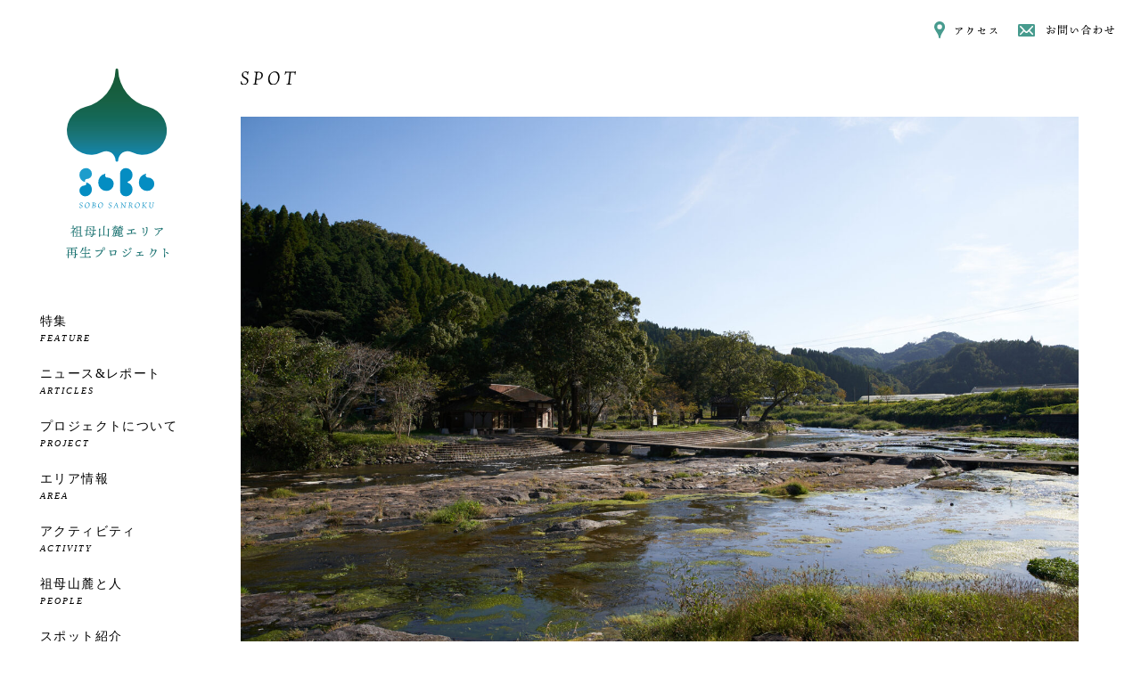

--- FILE ---
content_type: text/html; charset=UTF-8
request_url: https://sobosanroku.jp/spot/nakashimakouen/
body_size: 27814
content:


<!DOCTYPE html>
<html lang="ja">
<head>
<!-- Global site tag (gtag.js) - Google Analytics -->
<script async src="https://www.googletagmanager.com/gtag/js?id=G-058WBRTVYZ"></script>
<script>
  window.dataLayer = window.dataLayer || [];
  function gtag(){dataLayer.push(arguments);}
  gtag('js', new Date());

  gtag('config', 'G-058WBRTVYZ');
</script>

<!-- Google Tag Manager -->
<script>(function(w,d,s,l,i){w[l]=w[l]||[];w[l].push({'gtm.start':
new Date().getTime(),event:'gtm.js'});var f=d.getElementsByTagName(s)[0],
j=d.createElement(s),dl=l!='dataLayer'?'&l='+l:'';j.async=true;j.src=
'https://www.googletagmanager.com/gtm.js?id='+i+dl;f.parentNode.insertBefore(j,f);
})(window,document,'script','dataLayer','GTM-KVLJV4L');</script>
<!-- End Google Tag Manager --><meta charset="UTF-8"/>
<meta http-equiv="X-UA-Compatible" content="IE=edge"/>
<meta name="viewport" content="width=device-width,initial-scale=1"/>
<meta name="facebook-domain-verification" content="8ldraihs0bkwl5bmzvqwktosyduesa" />
<title>中島公園河川プール（なかしまこうえん） - 祖母山麓エリア再生プロジェクト 公式サイト</title>
<link rel="shortcut icon" href="https://sobosanroku.jp/wp/wp-content/themes/sobosanroku-theme-2022/assets/images/_common/favicon.ico"/>
<link rel="apple-touch-icon-precomposed" href="https://sobosanroku.jp/wp/wp-content/themes/sobosanroku-theme-2022/assets/images/_common/apple-touch-icon.png" />
<link rel="stylesheet" href="https://cdnjs.cloudflare.com/ajax/libs/bxslider/4.2.15/jquery.bxslider.min.css">
<link rel="preconnect" href="https://fonts.googleapis.com">
<link rel="preconnect" href="https://fonts.gstatic.com" crossorigin>
<link rel="stylesheet" href="https://fonts.googleapis.com/css2?family=Montserrat:wght@500&family=Shippori+Mincho:wght@400;700&display=swap">
<link rel="stylesheet" href="https://unpkg.com/swiper@8/swiper-bundle.min.css"/>
<link rel="stylesheet" href="https://sobosanroku.jp/wp/wp-content/themes/sobosanroku-theme-2022/assets/css/style.css">
<meta name='robots' content='index, follow, max-image-preview:large, max-snippet:-1, max-video-preview:-1' />

	<!-- This site is optimized with the Yoast SEO plugin v18.4.1 - https://yoast.com/wordpress/plugins/seo/ -->
	<title>中島公園河川プール（なかしまこうえん） - 祖母山麓エリア再生プロジェクト 公式サイト</title>
	<meta name="description" content="夏休み期間限定ですが、日本名水百選に選ばれた竹田湧水群の１つ河宇田湧水の横にある河川プール。河宇田湧水を利用したウォータースライダーが、毎年大人気です。自然の川" />
	<link rel="canonical" href="https://sobosanroku.jp/spot/nakashimakouen/" />
	<meta property="og:locale" content="ja_JP" />
	<meta property="og:type" content="article" />
	<meta property="og:title" content="中島公園河川プール（なかしまこうえん） - 祖母山麓エリア再生プロジェクト 公式サイト" />
	<meta property="og:description" content="夏休み期間限定ですが、日本名水百選に選ばれた竹田湧水群の１つ河宇田湧水の横にある河川プール。河宇田湧水を利用したウォータースライダーが、毎年大人気です。自然の川" />
	<meta property="og:url" content="https://sobosanroku.jp/spot/nakashimakouen/" />
	<meta property="og:site_name" content="祖母山麓エリア再生プロジェクト 公式サイト" />
	<meta property="article:modified_time" content="2022-03-30T23:52:01+00:00" />
	<meta property="og:image" content="https://sobosanroku.jp/wp/wp-content/uploads/2022/03/20211004_sobosanroku_207-scaled.jpg" />
	<meta property="og:image:width" content="2560" />
	<meta property="og:image:height" content="1707" />
	<meta property="og:image:type" content="image/jpeg" />
	<meta name="twitter:card" content="summary_large_image" />
	<meta name="twitter:label1" content="推定読み取り時間" />
	<meta name="twitter:data1" content="1分" />
	<script type="application/ld+json" class="yoast-schema-graph">{"@context":"https://schema.org","@graph":[{"@type":"WebSite","@id":"https://sobosanroku.jp/#website","url":"https://sobosanroku.jp/","name":"祖母山麓エリア再生プロジェクト 公式サイト","description":"Just another WordPress site","potentialAction":[{"@type":"SearchAction","target":{"@type":"EntryPoint","urlTemplate":"https://sobosanroku.jp/?s={search_term_string}"},"query-input":"required name=search_term_string"}],"inLanguage":"ja"},{"@type":"ImageObject","@id":"https://sobosanroku.jp/spot/nakashimakouen/#primaryimage","inLanguage":"ja","url":"https://sobosanroku.jp/wp/wp-content/uploads/2022/03/20211004_sobosanroku_207-scaled.jpg","contentUrl":"https://sobosanroku.jp/wp/wp-content/uploads/2022/03/20211004_sobosanroku_207-scaled.jpg","width":2560,"height":1707},{"@type":"WebPage","@id":"https://sobosanroku.jp/spot/nakashimakouen/#webpage","url":"https://sobosanroku.jp/spot/nakashimakouen/","name":"中島公園河川プール（なかしまこうえん） - 祖母山麓エリア再生プロジェクト 公式サイト","isPartOf":{"@id":"https://sobosanroku.jp/#website"},"primaryImageOfPage":{"@id":"https://sobosanroku.jp/spot/nakashimakouen/#primaryimage"},"datePublished":"2022-03-22T01:14:20+00:00","dateModified":"2022-03-30T23:52:01+00:00","description":"夏休み期間限定ですが、日本名水百選に選ばれた竹田湧水群の１つ河宇田湧水の横にある河川プール。河宇田湧水を利用したウォータースライダーが、毎年大人気です。自然の川","breadcrumb":{"@id":"https://sobosanroku.jp/spot/nakashimakouen/#breadcrumb"},"inLanguage":"ja","potentialAction":[{"@type":"ReadAction","target":["https://sobosanroku.jp/spot/nakashimakouen/"]}]},{"@type":"BreadcrumbList","@id":"https://sobosanroku.jp/spot/nakashimakouen/#breadcrumb","itemListElement":[{"@type":"ListItem","position":1,"name":"スポット","item":"https://sobosanroku.jp/spot/"},{"@type":"ListItem","position":2,"name":"中島公園河川プール（なかしまこうえん）"}]}]}</script>
	<!-- / Yoast SEO plugin. -->


<link rel="alternate" title="oEmbed (JSON)" type="application/json+oembed" href="https://sobosanroku.jp/wp-json/oembed/1.0/embed?url=https%3A%2F%2Fsobosanroku.jp%2Fspot%2Fnakashimakouen%2F" />
<link rel="alternate" title="oEmbed (XML)" type="text/xml+oembed" href="https://sobosanroku.jp/wp-json/oembed/1.0/embed?url=https%3A%2F%2Fsobosanroku.jp%2Fspot%2Fnakashimakouen%2F&#038;format=xml" />
<style id='wp-img-auto-sizes-contain-inline-css' type='text/css'>
img:is([sizes=auto i],[sizes^="auto," i]){contain-intrinsic-size:3000px 1500px}
/*# sourceURL=wp-img-auto-sizes-contain-inline-css */
</style>
<link rel='stylesheet' id='sbi_styles-css' href='https://sobosanroku.jp/wp/wp-content/plugins/instagram-feed/css/sbi-styles.min.css?ver=6.0.4' type='text/css' media='all' />
<style id='wp-emoji-styles-inline-css' type='text/css'>

	img.wp-smiley, img.emoji {
		display: inline !important;
		border: none !important;
		box-shadow: none !important;
		height: 1em !important;
		width: 1em !important;
		margin: 0 0.07em !important;
		vertical-align: -0.1em !important;
		background: none !important;
		padding: 0 !important;
	}
/*# sourceURL=wp-emoji-styles-inline-css */
</style>
<style id='wp-block-library-inline-css' type='text/css'>
:root{--wp-block-synced-color:#7a00df;--wp-block-synced-color--rgb:122,0,223;--wp-bound-block-color:var(--wp-block-synced-color);--wp-editor-canvas-background:#ddd;--wp-admin-theme-color:#007cba;--wp-admin-theme-color--rgb:0,124,186;--wp-admin-theme-color-darker-10:#006ba1;--wp-admin-theme-color-darker-10--rgb:0,107,160.5;--wp-admin-theme-color-darker-20:#005a87;--wp-admin-theme-color-darker-20--rgb:0,90,135;--wp-admin-border-width-focus:2px}@media (min-resolution:192dpi){:root{--wp-admin-border-width-focus:1.5px}}.wp-element-button{cursor:pointer}:root .has-very-light-gray-background-color{background-color:#eee}:root .has-very-dark-gray-background-color{background-color:#313131}:root .has-very-light-gray-color{color:#eee}:root .has-very-dark-gray-color{color:#313131}:root .has-vivid-green-cyan-to-vivid-cyan-blue-gradient-background{background:linear-gradient(135deg,#00d084,#0693e3)}:root .has-purple-crush-gradient-background{background:linear-gradient(135deg,#34e2e4,#4721fb 50%,#ab1dfe)}:root .has-hazy-dawn-gradient-background{background:linear-gradient(135deg,#faaca8,#dad0ec)}:root .has-subdued-olive-gradient-background{background:linear-gradient(135deg,#fafae1,#67a671)}:root .has-atomic-cream-gradient-background{background:linear-gradient(135deg,#fdd79a,#004a59)}:root .has-nightshade-gradient-background{background:linear-gradient(135deg,#330968,#31cdcf)}:root .has-midnight-gradient-background{background:linear-gradient(135deg,#020381,#2874fc)}:root{--wp--preset--font-size--normal:16px;--wp--preset--font-size--huge:42px}.has-regular-font-size{font-size:1em}.has-larger-font-size{font-size:2.625em}.has-normal-font-size{font-size:var(--wp--preset--font-size--normal)}.has-huge-font-size{font-size:var(--wp--preset--font-size--huge)}.has-text-align-center{text-align:center}.has-text-align-left{text-align:left}.has-text-align-right{text-align:right}.has-fit-text{white-space:nowrap!important}#end-resizable-editor-section{display:none}.aligncenter{clear:both}.items-justified-left{justify-content:flex-start}.items-justified-center{justify-content:center}.items-justified-right{justify-content:flex-end}.items-justified-space-between{justify-content:space-between}.screen-reader-text{border:0;clip-path:inset(50%);height:1px;margin:-1px;overflow:hidden;padding:0;position:absolute;width:1px;word-wrap:normal!important}.screen-reader-text:focus{background-color:#ddd;clip-path:none;color:#444;display:block;font-size:1em;height:auto;left:5px;line-height:normal;padding:15px 23px 14px;text-decoration:none;top:5px;width:auto;z-index:100000}html :where(.has-border-color){border-style:solid}html :where([style*=border-top-color]){border-top-style:solid}html :where([style*=border-right-color]){border-right-style:solid}html :where([style*=border-bottom-color]){border-bottom-style:solid}html :where([style*=border-left-color]){border-left-style:solid}html :where([style*=border-width]){border-style:solid}html :where([style*=border-top-width]){border-top-style:solid}html :where([style*=border-right-width]){border-right-style:solid}html :where([style*=border-bottom-width]){border-bottom-style:solid}html :where([style*=border-left-width]){border-left-style:solid}html :where(img[class*=wp-image-]){height:auto;max-width:100%}:where(figure){margin:0 0 1em}html :where(.is-position-sticky){--wp-admin--admin-bar--position-offset:var(--wp-admin--admin-bar--height,0px)}@media screen and (max-width:600px){html :where(.is-position-sticky){--wp-admin--admin-bar--position-offset:0px}}

/*# sourceURL=wp-block-library-inline-css */
</style><style id='wp-block-paragraph-inline-css' type='text/css'>
.is-small-text{font-size:.875em}.is-regular-text{font-size:1em}.is-large-text{font-size:2.25em}.is-larger-text{font-size:3em}.has-drop-cap:not(:focus):first-letter{float:left;font-size:8.4em;font-style:normal;font-weight:100;line-height:.68;margin:.05em .1em 0 0;text-transform:uppercase}body.rtl .has-drop-cap:not(:focus):first-letter{float:none;margin-left:.1em}p.has-drop-cap.has-background{overflow:hidden}:root :where(p.has-background){padding:1.25em 2.375em}:where(p.has-text-color:not(.has-link-color)) a{color:inherit}p.has-text-align-left[style*="writing-mode:vertical-lr"],p.has-text-align-right[style*="writing-mode:vertical-rl"]{rotate:180deg}
/*# sourceURL=https://sobosanroku.jp/wp/wp-includes/blocks/paragraph/style.min.css */
</style>
<style id='global-styles-inline-css' type='text/css'>
:root{--wp--preset--aspect-ratio--square: 1;--wp--preset--aspect-ratio--4-3: 4/3;--wp--preset--aspect-ratio--3-4: 3/4;--wp--preset--aspect-ratio--3-2: 3/2;--wp--preset--aspect-ratio--2-3: 2/3;--wp--preset--aspect-ratio--16-9: 16/9;--wp--preset--aspect-ratio--9-16: 9/16;--wp--preset--color--black: #000000;--wp--preset--color--cyan-bluish-gray: #abb8c3;--wp--preset--color--white: #ffffff;--wp--preset--color--pale-pink: #f78da7;--wp--preset--color--vivid-red: #cf2e2e;--wp--preset--color--luminous-vivid-orange: #ff6900;--wp--preset--color--luminous-vivid-amber: #fcb900;--wp--preset--color--light-green-cyan: #7bdcb5;--wp--preset--color--vivid-green-cyan: #00d084;--wp--preset--color--pale-cyan-blue: #8ed1fc;--wp--preset--color--vivid-cyan-blue: #0693e3;--wp--preset--color--vivid-purple: #9b51e0;--wp--preset--gradient--vivid-cyan-blue-to-vivid-purple: linear-gradient(135deg,rgb(6,147,227) 0%,rgb(155,81,224) 100%);--wp--preset--gradient--light-green-cyan-to-vivid-green-cyan: linear-gradient(135deg,rgb(122,220,180) 0%,rgb(0,208,130) 100%);--wp--preset--gradient--luminous-vivid-amber-to-luminous-vivid-orange: linear-gradient(135deg,rgb(252,185,0) 0%,rgb(255,105,0) 100%);--wp--preset--gradient--luminous-vivid-orange-to-vivid-red: linear-gradient(135deg,rgb(255,105,0) 0%,rgb(207,46,46) 100%);--wp--preset--gradient--very-light-gray-to-cyan-bluish-gray: linear-gradient(135deg,rgb(238,238,238) 0%,rgb(169,184,195) 100%);--wp--preset--gradient--cool-to-warm-spectrum: linear-gradient(135deg,rgb(74,234,220) 0%,rgb(151,120,209) 20%,rgb(207,42,186) 40%,rgb(238,44,130) 60%,rgb(251,105,98) 80%,rgb(254,248,76) 100%);--wp--preset--gradient--blush-light-purple: linear-gradient(135deg,rgb(255,206,236) 0%,rgb(152,150,240) 100%);--wp--preset--gradient--blush-bordeaux: linear-gradient(135deg,rgb(254,205,165) 0%,rgb(254,45,45) 50%,rgb(107,0,62) 100%);--wp--preset--gradient--luminous-dusk: linear-gradient(135deg,rgb(255,203,112) 0%,rgb(199,81,192) 50%,rgb(65,88,208) 100%);--wp--preset--gradient--pale-ocean: linear-gradient(135deg,rgb(255,245,203) 0%,rgb(182,227,212) 50%,rgb(51,167,181) 100%);--wp--preset--gradient--electric-grass: linear-gradient(135deg,rgb(202,248,128) 0%,rgb(113,206,126) 100%);--wp--preset--gradient--midnight: linear-gradient(135deg,rgb(2,3,129) 0%,rgb(40,116,252) 100%);--wp--preset--font-size--small: 13px;--wp--preset--font-size--medium: 20px;--wp--preset--font-size--large: 36px;--wp--preset--font-size--x-large: 42px;--wp--preset--spacing--20: 0.44rem;--wp--preset--spacing--30: 0.67rem;--wp--preset--spacing--40: 1rem;--wp--preset--spacing--50: 1.5rem;--wp--preset--spacing--60: 2.25rem;--wp--preset--spacing--70: 3.38rem;--wp--preset--spacing--80: 5.06rem;--wp--preset--shadow--natural: 6px 6px 9px rgba(0, 0, 0, 0.2);--wp--preset--shadow--deep: 12px 12px 50px rgba(0, 0, 0, 0.4);--wp--preset--shadow--sharp: 6px 6px 0px rgba(0, 0, 0, 0.2);--wp--preset--shadow--outlined: 6px 6px 0px -3px rgb(255, 255, 255), 6px 6px rgb(0, 0, 0);--wp--preset--shadow--crisp: 6px 6px 0px rgb(0, 0, 0);}:where(.is-layout-flex){gap: 0.5em;}:where(.is-layout-grid){gap: 0.5em;}body .is-layout-flex{display: flex;}.is-layout-flex{flex-wrap: wrap;align-items: center;}.is-layout-flex > :is(*, div){margin: 0;}body .is-layout-grid{display: grid;}.is-layout-grid > :is(*, div){margin: 0;}:where(.wp-block-columns.is-layout-flex){gap: 2em;}:where(.wp-block-columns.is-layout-grid){gap: 2em;}:where(.wp-block-post-template.is-layout-flex){gap: 1.25em;}:where(.wp-block-post-template.is-layout-grid){gap: 1.25em;}.has-black-color{color: var(--wp--preset--color--black) !important;}.has-cyan-bluish-gray-color{color: var(--wp--preset--color--cyan-bluish-gray) !important;}.has-white-color{color: var(--wp--preset--color--white) !important;}.has-pale-pink-color{color: var(--wp--preset--color--pale-pink) !important;}.has-vivid-red-color{color: var(--wp--preset--color--vivid-red) !important;}.has-luminous-vivid-orange-color{color: var(--wp--preset--color--luminous-vivid-orange) !important;}.has-luminous-vivid-amber-color{color: var(--wp--preset--color--luminous-vivid-amber) !important;}.has-light-green-cyan-color{color: var(--wp--preset--color--light-green-cyan) !important;}.has-vivid-green-cyan-color{color: var(--wp--preset--color--vivid-green-cyan) !important;}.has-pale-cyan-blue-color{color: var(--wp--preset--color--pale-cyan-blue) !important;}.has-vivid-cyan-blue-color{color: var(--wp--preset--color--vivid-cyan-blue) !important;}.has-vivid-purple-color{color: var(--wp--preset--color--vivid-purple) !important;}.has-black-background-color{background-color: var(--wp--preset--color--black) !important;}.has-cyan-bluish-gray-background-color{background-color: var(--wp--preset--color--cyan-bluish-gray) !important;}.has-white-background-color{background-color: var(--wp--preset--color--white) !important;}.has-pale-pink-background-color{background-color: var(--wp--preset--color--pale-pink) !important;}.has-vivid-red-background-color{background-color: var(--wp--preset--color--vivid-red) !important;}.has-luminous-vivid-orange-background-color{background-color: var(--wp--preset--color--luminous-vivid-orange) !important;}.has-luminous-vivid-amber-background-color{background-color: var(--wp--preset--color--luminous-vivid-amber) !important;}.has-light-green-cyan-background-color{background-color: var(--wp--preset--color--light-green-cyan) !important;}.has-vivid-green-cyan-background-color{background-color: var(--wp--preset--color--vivid-green-cyan) !important;}.has-pale-cyan-blue-background-color{background-color: var(--wp--preset--color--pale-cyan-blue) !important;}.has-vivid-cyan-blue-background-color{background-color: var(--wp--preset--color--vivid-cyan-blue) !important;}.has-vivid-purple-background-color{background-color: var(--wp--preset--color--vivid-purple) !important;}.has-black-border-color{border-color: var(--wp--preset--color--black) !important;}.has-cyan-bluish-gray-border-color{border-color: var(--wp--preset--color--cyan-bluish-gray) !important;}.has-white-border-color{border-color: var(--wp--preset--color--white) !important;}.has-pale-pink-border-color{border-color: var(--wp--preset--color--pale-pink) !important;}.has-vivid-red-border-color{border-color: var(--wp--preset--color--vivid-red) !important;}.has-luminous-vivid-orange-border-color{border-color: var(--wp--preset--color--luminous-vivid-orange) !important;}.has-luminous-vivid-amber-border-color{border-color: var(--wp--preset--color--luminous-vivid-amber) !important;}.has-light-green-cyan-border-color{border-color: var(--wp--preset--color--light-green-cyan) !important;}.has-vivid-green-cyan-border-color{border-color: var(--wp--preset--color--vivid-green-cyan) !important;}.has-pale-cyan-blue-border-color{border-color: var(--wp--preset--color--pale-cyan-blue) !important;}.has-vivid-cyan-blue-border-color{border-color: var(--wp--preset--color--vivid-cyan-blue) !important;}.has-vivid-purple-border-color{border-color: var(--wp--preset--color--vivid-purple) !important;}.has-vivid-cyan-blue-to-vivid-purple-gradient-background{background: var(--wp--preset--gradient--vivid-cyan-blue-to-vivid-purple) !important;}.has-light-green-cyan-to-vivid-green-cyan-gradient-background{background: var(--wp--preset--gradient--light-green-cyan-to-vivid-green-cyan) !important;}.has-luminous-vivid-amber-to-luminous-vivid-orange-gradient-background{background: var(--wp--preset--gradient--luminous-vivid-amber-to-luminous-vivid-orange) !important;}.has-luminous-vivid-orange-to-vivid-red-gradient-background{background: var(--wp--preset--gradient--luminous-vivid-orange-to-vivid-red) !important;}.has-very-light-gray-to-cyan-bluish-gray-gradient-background{background: var(--wp--preset--gradient--very-light-gray-to-cyan-bluish-gray) !important;}.has-cool-to-warm-spectrum-gradient-background{background: var(--wp--preset--gradient--cool-to-warm-spectrum) !important;}.has-blush-light-purple-gradient-background{background: var(--wp--preset--gradient--blush-light-purple) !important;}.has-blush-bordeaux-gradient-background{background: var(--wp--preset--gradient--blush-bordeaux) !important;}.has-luminous-dusk-gradient-background{background: var(--wp--preset--gradient--luminous-dusk) !important;}.has-pale-ocean-gradient-background{background: var(--wp--preset--gradient--pale-ocean) !important;}.has-electric-grass-gradient-background{background: var(--wp--preset--gradient--electric-grass) !important;}.has-midnight-gradient-background{background: var(--wp--preset--gradient--midnight) !important;}.has-small-font-size{font-size: var(--wp--preset--font-size--small) !important;}.has-medium-font-size{font-size: var(--wp--preset--font-size--medium) !important;}.has-large-font-size{font-size: var(--wp--preset--font-size--large) !important;}.has-x-large-font-size{font-size: var(--wp--preset--font-size--x-large) !important;}
/*# sourceURL=global-styles-inline-css */
</style>

<style id='classic-theme-styles-inline-css' type='text/css'>
/*! This file is auto-generated */
.wp-block-button__link{color:#fff;background-color:#32373c;border-radius:9999px;box-shadow:none;text-decoration:none;padding:calc(.667em + 2px) calc(1.333em + 2px);font-size:1.125em}.wp-block-file__button{background:#32373c;color:#fff;text-decoration:none}
/*# sourceURL=/wp-includes/css/classic-themes.min.css */
</style>
<link rel="https://api.w.org/" href="https://sobosanroku.jp/wp-json/" /><link rel="alternate" title="JSON" type="application/json" href="https://sobosanroku.jp/wp-json/wp/v2/spot/847" /><link rel="EditURI" type="application/rsd+xml" title="RSD" href="https://sobosanroku.jp/wp/xmlrpc.php?rsd" />
<meta name="generator" content="WordPress 6.9" />
<link rel='shortlink' href='https://sobosanroku.jp/?p=847' />
</head>
<body>
<!-- Google Tag Manager (noscript) -->
<noscript><iframe src="https://www.googletagmanager.com/ns.html?id=GTM-KVLJV4L"
height="0" width="0" style="display:none;visibility:hidden"></iframe></noscript>
<!-- End Google Tag Manager (noscript) -->
<header role="banner" class="l-header -under">
	<h1 class="l-header__logo js-logo"><a href="https://sobosanroku.jp/">
		<img src="https://sobosanroku.jp/wp/wp-content/themes/sobosanroku-theme-2022/assets/images/_common/logo.svg" alt="">
		<img src="https://sobosanroku.jp/wp/wp-content/themes/sobosanroku-theme-2022/assets/images/_common/logo_open.svg" alt="" class="logo">
	</a></h1>
	<div class="l-header__hum js-hum">
		<svg xmlns="http://www.w3.org/2000/svg" width="38.854" height="7.34" viewBox="0 0 38.854 7.34"><defs><style>.spmenu{fill:#196f6b;}</style></defs><g transform="translate(-78.846 -411.447)"><path class="spmenu" d="M79.09,418.652c-.316,0-.326-.317-.031-.347.744-.092.815-.213.968-.835.224-.9.836-4.341.927-4.882.061-.357-.02-.55-.937-.652-.326-.031-.357-.357.082-.357.265,0,1.151.01,1.4.041.112.02.173.132.224.265.3.611,1.07,2.935,1.9,5.289.031.111.071.091.122-.011.153-.285,1.753-3,2.975-5.064.224-.377.316-.489.469-.5.336-.041.876-.02,1.254-.02.408,0,.377.326-.031.357-.846.071-.9.224-.959.724-.092.835-.377,4.606-.377,5.013,0,.5.092.551.815.632.346.031.357.357-.05.357-.592,0-.887-.031-1.162-.031-.163,0-.887.031-1.071.031-.387,0-.408-.3-.031-.357.509-.071.6-.143.642-.478.081-.581.367-3.863.448-4.678.011-.112-.041-.071-.132.092-.764,1.284-1.559,2.7-2.313,4.055-.367.652-.611,1.183-.723,1.376-.1.163-.346.143-.367.02-.051-.244-.143-.539-.306-1.162-.275-.958-1-3.189-1.416-4.453-.02-.071-.051-.061-.092.041s-.581,3.515-.693,4.361c-.071.632.051.745.764.825.357.031.3.347-.041.347-.255,0-.673-.021-1.162-.021C79.844,418.631,79.264,418.652,79.09,418.652Z" transform="translate(0 -0.028)"/><path class="spmenu" d="M96.523,415.16c-.04,0-.051.009-.051.05l-.285,2.3c-.042.376,0,.509.142.56a7.43,7.43,0,0,0,1.314.071c.285,0,.489,0,.774-.02.5-.042.755-.113,1.193-1.02.142-.315.4-.275.335.061a6.118,6.118,0,0,1-.366,1.172.451.451,0,0,1-.489.286c-.592,0-2.273-.021-3.414-.021-.346,0-.8.021-1.223.021s-.387-.326,0-.357c.734-.082.815-.183.9-.571.01-.081.051-.3.1-.683l.489-3.862c.051-.377.061-.489.071-.642.02-.428-.01-.489-.693-.591-.367-.051-.4-.357.052-.357.213,0,.652.01,1.263.01H99a1.961,1.961,0,0,0,.785-.112c.112-.041.275.01.214.163a7.084,7.084,0,0,0-.285,1.243c-.062.346-.388.357-.388,0,0-.662-.1-.774-.387-.795-.3-.031-.692-.031-1.376-.031-.448,0-.611.02-.652.071a1.613,1.613,0,0,0-.122.591l-.255,1.916c0,.041.02.052.051.052h1.274c.764,0,.866-.123,1.05-.551.143-.316.429-.285.368.02a15.049,15.049,0,0,0-.306,1.59c-.04.387-.387.4-.387.052,0-.52-.051-.622-.794-.622Z" transform="translate(-3.31 0)"/><path class="spmenu" d="M105.59,411.938c-.386-.041-.367-.357.02-.357.183,0,1.151.01,1.314.031a.731.731,0,0,1,.479.367c1.07,1.528,3.119,4.626,3.729,5.533.225-1.875.551-4.6.571-5,.031-.377-.1-.479-.825-.571-.347-.041-.347-.357.051-.357.306,0,.723.02,1.09.02.418,0,.846-.02.988-.02.408,0,.367.316.031.357-.428.061-.642.092-.745.611-.091.438-.468,3.362-.7,5.207-.071.54-.163,1.05-.427,1.05-.122,0-.337-.215-.53-.51-.969-1.528-2.579-4.015-3.465-5.258-.163,1.468-.448,3.944-.489,4.464-.04.591.051.7.795.8.346.041.4.347-.071.347-.234,0-.7-.021-1.089-.021-.317,0-.989.021-1.132.021-.377,0-.377-.306-.031-.347.673-.081.815-.194.907-.763.143-.7.377-2.569.642-4.718a.537.537,0,0,0-.2-.591A1.49,1.49,0,0,0,105.59,411.938Z" transform="translate(-5.632 -0.029)"/><path class="spmenu" d="M121.922,418.816c-1.987,0-2.425-1.366-2.211-3.017l.357-2.8a5.712,5.712,0,0,0,.051-.662c.01-.224-.061-.316-.642-.4-.357-.041-.357-.357.031-.357.214,0,.509.02.927.02s1.019-.02,1.233-.02c.367,0,.326.316,0,.357-.56.082-.673.112-.754.642-.02.122-.051.275-.071.479l-.377,2.894c-.183,1.528.52,2.282,1.844,2.282.876,0,1.814-.244,2.119-2.466.133-.927.3-2.242.357-2.965.042-.489.02-.581-.091-.672a1.588,1.588,0,0,0-.7-.194c-.326-.041-.346-.357.061-.357.387,0,.806.02,1.111.02.367,0,.724-.02.969-.02.408,0,.377.306.02.357-.448.082-.611.132-.683.459-.071.346-.245,1.793-.459,3.312C124.785,417.205,124.1,418.816,121.922,418.816Z" transform="translate(-8.727 -0.029)"/></g></svg>
		<div class="l-header__hum__line">
			<span></span>
			<span></span>
		</div>
	</div>
	<ul class="l-header__fixedmenu">
		<li class="l-header__fixedmenu__item"><a href="https://sobosanroku.jp/#access"><img src="https://sobosanroku.jp/wp/wp-content/themes/sobosanroku-theme-2022/assets/images/_common/nav_access_under.svg" alt="アクセス"></a></li>
				<li class="l-header__fixedmenu__item"><a href="https://sobosanroku.jp/contact/"><img src="https://sobosanroku.jp/wp/wp-content/themes/sobosanroku-theme-2022/assets/images/_common/nav_contact_under.svg" alt="お問い合わせ"></a></li>
	</ul>
	<nav role="navigation" class="l-nav js-nav">
		<ul class="l-nav__list">
						<li class="l-nav__item -innerlist">
				<a href="https://sobosanroku.jp/feature/" class="js-innernav">
					<span class="jpn">特集</span>
					<span class="en">FEATURE</span>
				</a>
				<div class="l-nav__innerlist">
					<p class="l-nav__innerlist__head">CATEGORY</p>
					<ul class="l-nav__innerlist__list">
						<li><a href="https://sobosanroku.jp/feature_category/%e3%81%af%e3%81%98%e3%81%be%e3%82%8a%e3%81%ae%e7%89%a9%e8%aa%9e/">はじまりの物語</a></li><li><a href="https://sobosanroku.jp/feature_category/%e7%a5%96%e6%af%8d%e5%b1%b1%e9%ba%93%e3%83%88%e3%83%ac%e3%83%83%e3%82%ad%e3%83%b3%e3%82%b0%e3%83%ab%e3%83%bc%e3%83%88/">祖母山麓トレッキングルート</a></li>					</ul>
				</div>
			</li>
			<li class="l-nav__item"><a href="https://sobosanroku.jp/articles/">
				<span class="jpn">ニュース&レポート</span>
				<span class="en">ARTICLES</span>
			</a></li>
			<li class="l-nav__item"><a href="https://sobosanroku.jp/project/">
				<span class="jpn">プロジェクトについて</span>
				<span class="en">PROJECT</span>
			</a></li>
						<li class="l-nav__item"><a href="https://sobosanroku.jp/#area">
				<span class="jpn">エリア情報</span>
				<span class="en">AREA</span>
			</a></li>
			<li class="l-nav__item"><a href="https://sobosanroku.jp/activity/">
				<span class="jpn">アクティビティ</span>
				<span class="en">ACTIVITY</span>
			</a></li>
			<li class="l-nav__item"><a href="https://sobosanroku.jp/people/">
				<span class="jpn">祖母山麓と人</span>
				<span class="en">PEOPLE</span>
			</a></li>
			<li class="l-nav__item"><a href="https://sobosanroku.jp/spot/">
				<span class="jpn">スポット紹介</span>
				<span class="en">SPOT</span>
			</a></li>
			
			<li class="l-nav__item"><a href="https://arcg.is/qfP4z3" target="_blank" rel="noopener">
				<span class="jpn">魅力再発見！<br>フォトウォーク</span>
				<span class="en">PHOTO WALK</span>
			</a></li>
			<li class="l-nav__item"><a href="https://sobosanroku.jp/contact/">
				<span class="jpn">お問い合わせ</span>
				<span class="en">CONTACT</span>
			</a></li>
		</ul>
		<ul class="l-nav__sns">
			<li class="-instagram"><a href="https://www.instagram.com/sobosanrokupj/" target="_blank" rel="noopener"><svg xmlns="http://www.w3.org/2000/svg" width="14.422" height="14.423" viewBox="0 0 14.422 14.423"><g transform="translate(-169.289 -799.789)"><g transform="translate(169.289 799.789)"><path d="M1296.921,43.664a2.473,2.473,0,1,1-2.472,2.473,2.475,2.475,0,0,1,2.472-2.473m0-1.223a3.7,3.7,0,1,0,3.7,3.7,3.695,3.695,0,0,0-3.7-3.7Z" transform="translate(-1289.71 -38.79)"/><path d="M1306.235,41.547a.821.821,0,1,1-.822-.821A.821.821,0,0,1,1306.235,41.547Z" transform="translate(-1294.225 -38.109)"/><path d="M1298.149,37.607a2.447,2.447,0,0,1,2.445,2.445v7.087a2.448,2.448,0,0,1-2.445,2.445h-7.088a2.448,2.448,0,0,1-2.445-2.445V40.052a2.448,2.448,0,0,1,2.445-2.445h7.088m0-1.223h-7.088a3.678,3.678,0,0,0-3.667,3.668v7.087a3.678,3.678,0,0,0,3.667,3.668h7.088a3.678,3.678,0,0,0,3.667-3.668V40.052a3.678,3.678,0,0,0-3.667-3.668Z" transform="translate(-1287.394 -36.384)"/></g></g></svg></a></li>
					</ul>
		<div class="l-nav__spblock">
			<ul class="l-nav__spblock__foot">
				<li><a href="https://www.city.taketa.oita.jp/soshiki/somuka/4/homepage/345.html" target="_blank" rel="noopener">PRIVACY POLICY</a></li>
				<li><a href="https://sobosanroku.jp/link/">LINK</a></li>
			</ul>
			<small class="l-nav__spblock__copy">Copyright TaketaCity. All Rights Reserved.</small>
		</div>
	</nav>
</header><main role="main" class="p-common -under p-spot">
<div class="p-common__body">
    <p class="p-spot-head -single"><img src="https://sobosanroku.jp/wp/wp-content/themes/sobosanroku-theme-2022/assets/images/spot/txt_spot.svg" alt="SPOT"></p>
        <section class="p-spot-single">
        <div class="p-spot-single__thumbnail">
            <img width="2560" height="1707" src="https://sobosanroku.jp/wp/wp-content/uploads/2022/03/20211004_sobosanroku_207-scaled.jpg" class="attachment-post-thumbnail size-post-thumbnail wp-post-image" alt="" decoding="async" fetchpriority="high" srcset="https://sobosanroku.jp/wp/wp-content/uploads/2022/03/20211004_sobosanroku_207-scaled.jpg 2560w, https://sobosanroku.jp/wp/wp-content/uploads/2022/03/20211004_sobosanroku_207-300x200.jpg 300w, https://sobosanroku.jp/wp/wp-content/uploads/2022/03/20211004_sobosanroku_207-1024x683.jpg 1024w, https://sobosanroku.jp/wp/wp-content/uploads/2022/03/20211004_sobosanroku_207-768x512.jpg 768w, https://sobosanroku.jp/wp/wp-content/uploads/2022/03/20211004_sobosanroku_207-1536x1024.jpg 1536w, https://sobosanroku.jp/wp/wp-content/uploads/2022/03/20211004_sobosanroku_207-2048x1365.jpg 2048w" sizes="(max-width: 2560px) 100vw, 2560px" />        </div>
        <span class="p-spot-single__cat">観光スポット</span>
        <h2 class="p-spot-single__head">中島公園河川プール（なかしまこうえん）</h2>
        <div class="p-spot-single__contents">
            
<p>夏休み期間限定ですが、日本名水百選に選ばれた竹田湧水群の１つ河宇田湧水の横にある河川プール。河宇田湧水を利用したウォータースライダーが、毎年大人気です。自然の川を利用しているためとても冷たく、夏でも水温は16℃！真夏でもひんやり涼しく過ごしていただけます。小さなお子さんでも安心して遊べる浅瀬もあり、自然の中で遊んでいる感も満載です。更衣室やシャワー、休憩所も無料完備されていて、とても快適に過ごせます。夏休み以外も、美しい川の流れを眺めたり少し散策するなど楽しめる場所です。道挟んで向かい側が、河宇田湧水の水汲み場なので、お水を汲んで帰られるのをお忘れなく。</p>
        </div>
                <div class="p-spot-single__bnr">
            <a href="https://taketa.guide/spots/detail/7b40db65-23f1-4db4-a8ce-17b1ebc1b8a1" target="_blank" rel="noopener"><img src="https://sobosanroku.jp/wp/wp-content/themes/sobosanroku-theme-2022/assets/images/_common/icon_taketabi.svg" alt="view detail"></a>
        </div>
            </section>

    <section class="p-spot-single-info">
        <div class="p-spot-single-info__column">
            <div class="p-spot-single-info__main">
                <p class="p-spot-single-info__lead">INFORMATION</p>
                <h2 class="p-spot-single-info__head">中島公園河川プール（なかしまこうえん）</h2>
                <ul class="p-spot-single-info__list">
                                        <li class="p-spot-single-info__item">
                        <span class="p-spot-single-info__item__head">住所</span>
                        <div class="p-spot-single-info__inner">
                            <p>〒878-0033　大分県竹田市大字入田</p>
                        </div>
                    </li>
                                                            <li class="p-spot-single-info__item">
                        <span class="p-spot-single-info__item__head">駐車場</span>
                        <div class="p-spot-single-info__inner">
                            <p>一般113台、中型バス・身障者用5台（駐車料 1台･500円）</p>
                        </div>
                    </li>
                                                                                                    <li class="p-spot-single-info__item">
                        <span class="p-spot-single-info__item__head">アクセス</span>
                        <div class="p-spot-single-info__inner">
                            <p>JR豊肥本線　豊後竹田駅より車で10分　※カーナビをご利用の場合は「命水苑」様の電話番号を入れて下さい（ 命水苑：0974-63-2163）</p>
                        </div>
                    </li>
                                                            <li class="p-spot-single-info__item">
                        <span class="p-spot-single-info__item__head">お問合せ</span>
                        <div class="p-spot-single-info__inner">
                            <p>竹田観光案内所　TEL：0974-63-2638</p>
                        </div>
                    </li>
                                    </ul>
            </div>
            <div class="p-spot-single-info__sub">
            <iframe src="https://www.google.com/maps/embed?pb=!1m18!1m12!1m3!1d3348.458838399157!2d131.3925674506428!3d32.93889328292771!2m3!1f0!2f0!3f0!3m2!1i1024!2i768!4f13.1!3m3!1m2!1s0x3546ce364738923b%3A0x26677e7b79b54a41!2z5Lit5bO25YWs5ZyS5rKz5bed44OX44O844Or!5e0!3m2!1sja!2sjp!4v1647911638532!5m2!1sja!2sjp" width="600" height="450" style="border:0;" allowfullscreen="" loading="lazy"></iframe>            </div>
        </div>
        <div class="p-spot-single-info__foot">
            <a href="https://sobosanroku.jp/spot/">
                <span>BACK</span>
                <img src="https://sobosanroku.jp/wp/wp-content/themes/sobosanroku-theme-2022/assets/images/_common/icon_after.svg" alt="">
            </a>
        </div>
    </section>
        
    <section class="p-spot-single-other">
        <h2 class="p-spot-single-other__head">
            <span class="jpn">他のスポットを見る</span>
            <img src="https://sobosanroku.jp/wp/wp-content/themes/sobosanroku-theme-2022/assets/images/spot/txt_spot_other.svg" alt="OTHER SPOT">
        </h2>
        <ul class="p-spot-single-other__list">
                    <li class="p-spot-single-other__item"><a href="https://sobosanroku.jp/spot/asobogakusha/">
                <div class="thumbnail">
                    <img width="1776" height="1184" src="https://sobosanroku.jp/wp/wp-content/uploads/2022/03/437DB5C6-6E3E-4322-B74B-A8BCB6F9E900-9290-00000BE3EF9A842C.jpg" class="attachment-post-thumbnail size-post-thumbnail wp-post-image" alt="" decoding="async" loading="lazy" srcset="https://sobosanroku.jp/wp/wp-content/uploads/2022/03/437DB5C6-6E3E-4322-B74B-A8BCB6F9E900-9290-00000BE3EF9A842C.jpg 1776w, https://sobosanroku.jp/wp/wp-content/uploads/2022/03/437DB5C6-6E3E-4322-B74B-A8BCB6F9E900-9290-00000BE3EF9A842C-300x200.jpg 300w, https://sobosanroku.jp/wp/wp-content/uploads/2022/03/437DB5C6-6E3E-4322-B74B-A8BCB6F9E900-9290-00000BE3EF9A842C-1024x683.jpg 1024w, https://sobosanroku.jp/wp/wp-content/uploads/2022/03/437DB5C6-6E3E-4322-B74B-A8BCB6F9E900-9290-00000BE3EF9A842C-768x512.jpg 768w, https://sobosanroku.jp/wp/wp-content/uploads/2022/03/437DB5C6-6E3E-4322-B74B-A8BCB6F9E900-9290-00000BE3EF9A842C-1536x1024.jpg 1536w" sizes="auto, (max-width: 1776px) 100vw, 1776px" />                </div>
                <p class="cat"><span>体験・交流施設</span></p>
                <h2>あ祖母学舎 　祖母山麓体験交流施設（あそぼがくしゃ）</h2>
            </a></li>
                    <li class="p-spot-single-other__item"><a href="https://sobosanroku.jp/spot/koubarukeikokuoohashi/">
                <div class="thumbnail">
                    <img width="1133" height="850" src="https://sobosanroku.jp/wp/wp-content/uploads/2022/03/c6a8e9a66b3fdd23df5be4f599002c49.jpeg" class="attachment-post-thumbnail size-post-thumbnail wp-post-image" alt="" decoding="async" loading="lazy" srcset="https://sobosanroku.jp/wp/wp-content/uploads/2022/03/c6a8e9a66b3fdd23df5be4f599002c49.jpeg 1133w, https://sobosanroku.jp/wp/wp-content/uploads/2022/03/c6a8e9a66b3fdd23df5be4f599002c49-300x225.jpeg 300w, https://sobosanroku.jp/wp/wp-content/uploads/2022/03/c6a8e9a66b3fdd23df5be4f599002c49-1024x768.jpeg 1024w, https://sobosanroku.jp/wp/wp-content/uploads/2022/03/c6a8e9a66b3fdd23df5be4f599002c49-768x576.jpeg 768w" sizes="auto, (max-width: 1133px) 100vw, 1133px" />                </div>
                <p class="cat"><span>観光スポット</span></p>
                <h2>神原渓谷大橋（こうばるけいこくおおはし）</h2>
            </a></li>
                    <li class="p-spot-single-other__item"><a href="https://sobosanroku.jp/spot/hakusuidamu/">
                <div class="thumbnail">
                    <img width="1280" height="960" src="https://sobosanroku.jp/wp/wp-content/uploads/2022/03/197f8062b0fd902f4e48145360b9f2c9.jpeg" class="attachment-post-thumbnail size-post-thumbnail wp-post-image" alt="" decoding="async" loading="lazy" srcset="https://sobosanroku.jp/wp/wp-content/uploads/2022/03/197f8062b0fd902f4e48145360b9f2c9.jpeg 1280w, https://sobosanroku.jp/wp/wp-content/uploads/2022/03/197f8062b0fd902f4e48145360b9f2c9-300x225.jpeg 300w, https://sobosanroku.jp/wp/wp-content/uploads/2022/03/197f8062b0fd902f4e48145360b9f2c9-1024x768.jpeg 1024w, https://sobosanroku.jp/wp/wp-content/uploads/2022/03/197f8062b0fd902f4e48145360b9f2c9-768x576.jpeg 768w" sizes="auto, (max-width: 1280px) 100vw, 1280px" />                </div>
                <p class="cat"><span>観光スポット</span></p>
                <h2>白水ダム（白水溜池堰堤  はくすいためいけえんてい）</h2>
            </a></li>
                    <li class="p-spot-single-other__item"><a href="https://sobosanroku.jp/spot/anamorijinja/">
                <div class="thumbnail">
                    <img width="2000" height="1333" src="https://sobosanroku.jp/wp/wp-content/uploads/2022/03/sobosanroku_TMCR3861.jpg" class="attachment-post-thumbnail size-post-thumbnail wp-post-image" alt="" decoding="async" loading="lazy" srcset="https://sobosanroku.jp/wp/wp-content/uploads/2022/03/sobosanroku_TMCR3861.jpg 2000w, https://sobosanroku.jp/wp/wp-content/uploads/2022/03/sobosanroku_TMCR3861-300x200.jpg 300w, https://sobosanroku.jp/wp/wp-content/uploads/2022/03/sobosanroku_TMCR3861-1024x682.jpg 1024w, https://sobosanroku.jp/wp/wp-content/uploads/2022/03/sobosanroku_TMCR3861-768x512.jpg 768w, https://sobosanroku.jp/wp/wp-content/uploads/2022/03/sobosanroku_TMCR3861-1536x1024.jpg 1536w" sizes="auto, (max-width: 2000px) 100vw, 2000px" />                </div>
                <p class="cat"><span>歴史</span></p>
                <h2>穴森神社（あなもりじんじゃ）</h2>
            </a></li>
                </ul>
    </section>

    <section class="m-access" id="access">
    <h2 class="m-access__head">ACCESS</h2>
    <div class="m-access__column">
        <div class="m-access__map">
            <iframe src="https://www.google.com/maps/d/embed?mid=1VGzujJgbzNXCDMDncdwy2-UOSYNX0VUM" width="640" height="480"></iframe>
            <p class="m-access__map__link"><a href="https://www.google.com/maps/d/u/0/edit?mid=1VGzujJgbzNXCDMDncdwy2-UOSYNX0VUM" target="_blank" rel="noopener"><img src="https://sobosanroku.jp/wp/wp-content/themes/sobosanroku-theme-2022/assets/images/_common/txt_googlemap.svg" alt="Google mapへ"></a></p>
        </div>
        <div class="m-access__main">
            <div class="m-access__case">
                <div class="m-access__case__sub">
                    <h3>⾞でお越しの<br>場合</h3>
                </div>
                <ul class="m-access__case__main">
                    <li>
                        <p>福岡から</p>
                        <p>２時間半〜3時間程</p>
                    </li>
                    <li>
                        <p>⼤分市から</p>
                        <p>1時間程</p>
                    </li>
                </ul>
            </div>
            <div class="m-access__case">
                <div class="m-access__case__sub">
                    <h3>JRでお越しの場合<span>※乗り継ぎ時間除く</span></h3>
                </div>
                <ul class="m-access__case__main">
                    <li>
                        <p>福岡から</p>
                        <p>３時間半〜４時間</p>
                    </li>
                    <li>
                        <p>⼤分市から</p>
                        <p>1時間程</p>
                    </li>
                </ul>
            </div>
            <div class="m-access__case">
                <div class="m-access__case__sub">
                    <h3>⾶⾏機でお越しの<br>場合</h3>
                </div>
                <ul class="m-access__case__main">
                    <li>
                        <p>⼤分空港から</p>
                        <p>バス→JRで2時間程</p>
                    </li>
                </ul>
            </div>
        </div>
    </div>
</section>
</div>
</main>
<footer role="contentinfo" class="l-footer">
	<section class="l-footer__instagram">
		<h2 class="l-footer__instagram__head js-inview">instagram</h2>
		<div class="l-footer__instagram__slide js-inview">
			
<div id="sb_instagram"  class="sbi sbi_mob_col_1 sbi_tab_col_2 sbi_col_4 sbi_width_resp" style="width: 100%;" data-feedid="*1"  data-res="auto" data-cols="4" data-colsmobile="1" data-colstablet="2" data-num="20" data-nummobile="" data-shortcode-atts="{}"  data-postid="847" data-locatornonce="e8c837d010" data-sbi-flags="favorLocal">
	
    <div id="sbi_images" >
		<div class="sbi_item sbi_type_image sbi_new sbi_transition" id="sbi_18216551341175775" data-date="1680011488">
    <div class="sbi_photo_wrap">
        <a class="sbi_photo" href="https://www.instagram.com/p/CqVb2r8r4zd/" target="_blank" rel="noopener nofollow" data-full-res="https://scontent-nrt1-1.cdninstagram.com/v/t51.29350-15/338141998_1319987095227008_2477800984805520387_n.jpg?_nc_cat=110&#038;ccb=1-7&#038;_nc_sid=8ae9d6&#038;_nc_ohc=PpGVZaDqgj4AX9u1yVf&#038;_nc_ht=scontent-nrt1-1.cdninstagram.com&#038;edm=ANo9K5cEAAAA&#038;oh=00_AfB4OwtQY2aJTXG2CFiIhD-HT2xxfdBCxhfRWrmxd1TMEg&#038;oe=6473CB27" data-img-src-set="{&quot;d&quot;:&quot;https:\/\/scontent-nrt1-1.cdninstagram.com\/v\/t51.29350-15\/338141998_1319987095227008_2477800984805520387_n.jpg?_nc_cat=110&amp;ccb=1-7&amp;_nc_sid=8ae9d6&amp;_nc_ohc=PpGVZaDqgj4AX9u1yVf&amp;_nc_ht=scontent-nrt1-1.cdninstagram.com&amp;edm=ANo9K5cEAAAA&amp;oh=00_AfB4OwtQY2aJTXG2CFiIhD-HT2xxfdBCxhfRWrmxd1TMEg&amp;oe=6473CB27&quot;,&quot;150&quot;:&quot;https:\/\/scontent-nrt1-1.cdninstagram.com\/v\/t51.29350-15\/338141998_1319987095227008_2477800984805520387_n.jpg?_nc_cat=110&amp;ccb=1-7&amp;_nc_sid=8ae9d6&amp;_nc_ohc=PpGVZaDqgj4AX9u1yVf&amp;_nc_ht=scontent-nrt1-1.cdninstagram.com&amp;edm=ANo9K5cEAAAA&amp;oh=00_AfB4OwtQY2aJTXG2CFiIhD-HT2xxfdBCxhfRWrmxd1TMEg&amp;oe=6473CB27&quot;,&quot;320&quot;:&quot;https:\/\/scontent-nrt1-1.cdninstagram.com\/v\/t51.29350-15\/338141998_1319987095227008_2477800984805520387_n.jpg?_nc_cat=110&amp;ccb=1-7&amp;_nc_sid=8ae9d6&amp;_nc_ohc=PpGVZaDqgj4AX9u1yVf&amp;_nc_ht=scontent-nrt1-1.cdninstagram.com&amp;edm=ANo9K5cEAAAA&amp;oh=00_AfB4OwtQY2aJTXG2CFiIhD-HT2xxfdBCxhfRWrmxd1TMEg&amp;oe=6473CB27&quot;,&quot;640&quot;:&quot;https:\/\/scontent-nrt1-1.cdninstagram.com\/v\/t51.29350-15\/338141998_1319987095227008_2477800984805520387_n.jpg?_nc_cat=110&amp;ccb=1-7&amp;_nc_sid=8ae9d6&amp;_nc_ohc=PpGVZaDqgj4AX9u1yVf&amp;_nc_ht=scontent-nrt1-1.cdninstagram.com&amp;edm=ANo9K5cEAAAA&amp;oh=00_AfB4OwtQY2aJTXG2CFiIhD-HT2xxfdBCxhfRWrmxd1TMEg&amp;oe=6473CB27&quot;}">
            <span class="sbi-screenreader"></span>
            	                    <img src="https://sobosanroku.jp/wp/wp-content/plugins/instagram-feed/img/placeholder.png" alt="2023.3.28
公式サイトの特集記事を更新しています。
ご案内が遅くなってしまいました😹
※公式サイトのURLはプロフィール欄から！

今回は祖母山の麓で人気の民宿 清流を営む
阿南太ニさんに登場頂きました。

祖母山麓の神原地区で生まれ育ち、
料理の修行で国内外を巡り
また故郷に戻ってきた太ニさん。

ここで、こんなお料理が！
と驚きと喜びの声が思わず出てしまう
お料理が味わえる宿で、
リピーターのお客さんも多いのも納得です。

その料理たちは、祖母山麓の恵みから生まれていました。
ぜひ読んで頂き、このエリアの豊かな食材と魅力を
感じてください。

#sobosanrokupj#祖母山麓pj#ユネスコエコパーク#祖母山#嫗岳#入田#宮砥#神原#はじまりに還る場所#エリアブランディング#地域活性#地方創生#川#湧水#渓谷#渓流#滝#森#日本百名山#登山#アウトドア#竹田市#大分#田舎暮らし#mountain#river#民宿清流#オーベルジュ#豊かなめぐみ">
        </a>
    </div>
</div><div class="sbi_item sbi_type_carousel sbi_new sbi_transition" id="sbi_17989765081859169" data-date="1679187555">
    <div class="sbi_photo_wrap">
        <a class="sbi_photo" href="https://www.instagram.com/p/Cp84U4KSo4c/" target="_blank" rel="noopener nofollow" data-full-res="https://scontent-nrt1-1.cdninstagram.com/v/t51.29350-15/336982319_177380724637714_3441565710912315245_n.jpg?_nc_cat=104&#038;ccb=1-7&#038;_nc_sid=8ae9d6&#038;_nc_ohc=2WF2OKXZxoAAX-Uo6Td&#038;_nc_ht=scontent-nrt1-1.cdninstagram.com&#038;edm=ANo9K5cEAAAA&#038;oh=00_AfBOIcienmoWAv_80PuQ4sPIDqrtmPglfGsI7FeOjPkRgw&#038;oe=6472F7B4" data-img-src-set="{&quot;d&quot;:&quot;https:\/\/scontent-nrt1-1.cdninstagram.com\/v\/t51.29350-15\/336982319_177380724637714_3441565710912315245_n.jpg?_nc_cat=104&amp;ccb=1-7&amp;_nc_sid=8ae9d6&amp;_nc_ohc=2WF2OKXZxoAAX-Uo6Td&amp;_nc_ht=scontent-nrt1-1.cdninstagram.com&amp;edm=ANo9K5cEAAAA&amp;oh=00_AfBOIcienmoWAv_80PuQ4sPIDqrtmPglfGsI7FeOjPkRgw&amp;oe=6472F7B4&quot;,&quot;150&quot;:&quot;https:\/\/scontent-nrt1-1.cdninstagram.com\/v\/t51.29350-15\/336982319_177380724637714_3441565710912315245_n.jpg?_nc_cat=104&amp;ccb=1-7&amp;_nc_sid=8ae9d6&amp;_nc_ohc=2WF2OKXZxoAAX-Uo6Td&amp;_nc_ht=scontent-nrt1-1.cdninstagram.com&amp;edm=ANo9K5cEAAAA&amp;oh=00_AfBOIcienmoWAv_80PuQ4sPIDqrtmPglfGsI7FeOjPkRgw&amp;oe=6472F7B4&quot;,&quot;320&quot;:&quot;https:\/\/scontent-nrt1-1.cdninstagram.com\/v\/t51.29350-15\/336982319_177380724637714_3441565710912315245_n.jpg?_nc_cat=104&amp;ccb=1-7&amp;_nc_sid=8ae9d6&amp;_nc_ohc=2WF2OKXZxoAAX-Uo6Td&amp;_nc_ht=scontent-nrt1-1.cdninstagram.com&amp;edm=ANo9K5cEAAAA&amp;oh=00_AfBOIcienmoWAv_80PuQ4sPIDqrtmPglfGsI7FeOjPkRgw&amp;oe=6472F7B4&quot;,&quot;640&quot;:&quot;https:\/\/scontent-nrt1-1.cdninstagram.com\/v\/t51.29350-15\/336982319_177380724637714_3441565710912315245_n.jpg?_nc_cat=104&amp;ccb=1-7&amp;_nc_sid=8ae9d6&amp;_nc_ohc=2WF2OKXZxoAAX-Uo6Td&amp;_nc_ht=scontent-nrt1-1.cdninstagram.com&amp;edm=ANo9K5cEAAAA&amp;oh=00_AfBOIcienmoWAv_80PuQ4sPIDqrtmPglfGsI7FeOjPkRgw&amp;oe=6472F7B4&quot;}">
            <span class="sbi-screenreader">2023.3.18
いよいよ発売です、
登山雑誌</span>
            <svg class="svg-inline--fa fa-clone fa-w-16 sbi_lightbox_carousel_icon" aria-hidden="true" aria-label="Clone" data-fa-proƒcessed="" data-prefix="far" data-icon="clone" role="img" xmlns="http://www.w3.org/2000/svg" viewBox="0 0 512 512">
	                <path fill="currentColor" d="M464 0H144c-26.51 0-48 21.49-48 48v48H48c-26.51 0-48 21.49-48 48v320c0 26.51 21.49 48 48 48h320c26.51 0 48-21.49 48-48v-48h48c26.51 0 48-21.49 48-48V48c0-26.51-21.49-48-48-48zM362 464H54a6 6 0 0 1-6-6V150a6 6 0 0 1 6-6h42v224c0 26.51 21.49 48 48 48h224v42a6 6 0 0 1-6 6zm96-96H150a6 6 0 0 1-6-6V54a6 6 0 0 1 6-6h308a6 6 0 0 1 6 6v308a6 6 0 0 1-6 6z"></path>
	            </svg>	                    <img src="https://sobosanroku.jp/wp/wp-content/plugins/instagram-feed/img/placeholder.png" alt="2023.3.18
いよいよ発売です、
登山雑誌 季刊のぼろ。

最終号のコチラに、祖母山と
祖母山麓エリア再生プロジェクトを
12ページに渡って取材頂きました。

いま誰かに伝えたい山、
という特集テーマの中で
人と山をつなぐ活動として
取り上げて頂いてます。

地元で活動する人はもちろん、
外から関わる人、外と地元を繋ぐ人
様々な人が関わりながら土地を守り、
魅力を発信しながら進んでいます。

インタープリター達も登場。
個性的なメンバーが紹介されています。
タイトな取材スケジュールでしたが、
よい写真がたくさん撮れたのも、よい思い出。

3枚目から5枚目
photo by @muratomo 

ぜひ、たくさんの方に読んで頂きたいです。

のぼろの皆さん、本当にありがとうございました！

#sobosanrokupj#祖母山麓pj#ユネスコエコパーク#祖母山#嫗岳#入田#宮砥#神原#はじまりに還る場所#エリアブランディング#地域活性#地方創生#川#湧水#渓谷#渓流#滝#森#日本百名山#登山#アウトドア#竹田市#大分#田舎暮らし#mountain#river#のぼろ#インタープリター">
        </a>
    </div>
</div><div class="sbi_item sbi_type_image sbi_new sbi_transition" id="sbi_17974249964161195" data-date="1679006585">
    <div class="sbi_photo_wrap">
        <a class="sbi_photo" href="https://www.instagram.com/p/Cp3fJ0vycKc/" target="_blank" rel="noopener nofollow" data-full-res="https://scontent-nrt1-1.cdninstagram.com/v/t51.29350-15/336162637_1656331734784763_3698789218220875140_n.jpg?_nc_cat=111&#038;ccb=1-7&#038;_nc_sid=8ae9d6&#038;_nc_ohc=qI59KIXBkKYAX-t5lwo&#038;_nc_ht=scontent-nrt1-1.cdninstagram.com&#038;edm=ANo9K5cEAAAA&#038;oh=00_AfDHXalZOxtooXG95PAR5MYNJZ-fd5JT-agLVVvStjXguw&#038;oe=64738FDA" data-img-src-set="{&quot;d&quot;:&quot;https:\/\/scontent-nrt1-1.cdninstagram.com\/v\/t51.29350-15\/336162637_1656331734784763_3698789218220875140_n.jpg?_nc_cat=111&amp;ccb=1-7&amp;_nc_sid=8ae9d6&amp;_nc_ohc=qI59KIXBkKYAX-t5lwo&amp;_nc_ht=scontent-nrt1-1.cdninstagram.com&amp;edm=ANo9K5cEAAAA&amp;oh=00_AfDHXalZOxtooXG95PAR5MYNJZ-fd5JT-agLVVvStjXguw&amp;oe=64738FDA&quot;,&quot;150&quot;:&quot;https:\/\/scontent-nrt1-1.cdninstagram.com\/v\/t51.29350-15\/336162637_1656331734784763_3698789218220875140_n.jpg?_nc_cat=111&amp;ccb=1-7&amp;_nc_sid=8ae9d6&amp;_nc_ohc=qI59KIXBkKYAX-t5lwo&amp;_nc_ht=scontent-nrt1-1.cdninstagram.com&amp;edm=ANo9K5cEAAAA&amp;oh=00_AfDHXalZOxtooXG95PAR5MYNJZ-fd5JT-agLVVvStjXguw&amp;oe=64738FDA&quot;,&quot;320&quot;:&quot;https:\/\/scontent-nrt1-1.cdninstagram.com\/v\/t51.29350-15\/336162637_1656331734784763_3698789218220875140_n.jpg?_nc_cat=111&amp;ccb=1-7&amp;_nc_sid=8ae9d6&amp;_nc_ohc=qI59KIXBkKYAX-t5lwo&amp;_nc_ht=scontent-nrt1-1.cdninstagram.com&amp;edm=ANo9K5cEAAAA&amp;oh=00_AfDHXalZOxtooXG95PAR5MYNJZ-fd5JT-agLVVvStjXguw&amp;oe=64738FDA&quot;,&quot;640&quot;:&quot;https:\/\/scontent-nrt1-1.cdninstagram.com\/v\/t51.29350-15\/336162637_1656331734784763_3698789218220875140_n.jpg?_nc_cat=111&amp;ccb=1-7&amp;_nc_sid=8ae9d6&amp;_nc_ohc=qI59KIXBkKYAX-t5lwo&amp;_nc_ht=scontent-nrt1-1.cdninstagram.com&amp;edm=ANo9K5cEAAAA&amp;oh=00_AfDHXalZOxtooXG95PAR5MYNJZ-fd5JT-agLVVvStjXguw&amp;oe=64738FDA&quot;}">
            <span class="sbi-screenreader"></span>
            	                    <img src="https://sobosanroku.jp/wp/wp-content/plugins/instagram-feed/img/placeholder.png" alt="2023.3.17
今夜7時半からのNHK大分
ぶんぶん探検隊という新番組に
祖峰小校区、祖母山麓エリアが登場します！

番組サイドが事業の公式サイトを見て下さって、
このエリアに興味を持って下さったとのこと。
(公式サイトURLはプロフィール欄から！)

コツコツと進めている活動が実を結び、
このような波及効果が少しずつ生まれてきています。

暖かくなってきました、
これからの季節に祖母山麓エリアに
足を運んで頂けるきっかけになれば嬉しいです。

どんなお宝が登場するのか、
乞うご期待！です。

#sobosanrokupj#祖母山麓pj#ユネスコエコパーク#祖母山#嫗岳#入田#宮砥#神原#はじまりに還る場所#エリアブランディング#地域活性#地方創生#川#湧水#渓谷#渓流#滝#森#日本百名山#登山#アウトドア#竹田市#大分#田舎暮らし#mountain#river#ぶんぶん探検隊#NHK大分">
        </a>
    </div>
</div><div class="sbi_item sbi_type_carousel sbi_new sbi_transition" id="sbi_17894059115712266" data-date="1678922406">
    <div class="sbi_photo_wrap">
        <a class="sbi_photo" href="https://www.instagram.com/p/Cp0-mE_BxKN/" target="_blank" rel="noopener nofollow" data-full-res="https://scontent-nrt1-1.cdninstagram.com/v/t51.29350-15/336006518_1337856203448528_2515626877815749073_n.jpg?_nc_cat=109&#038;ccb=1-7&#038;_nc_sid=8ae9d6&#038;_nc_ohc=zWc_pZ3R4cIAX8zVQHN&#038;_nc_ht=scontent-nrt1-1.cdninstagram.com&#038;edm=ANo9K5cEAAAA&#038;oh=00_AfDuoaACfkw30yHt8wt2e-JdAH7r3lrR7uOssSn1x4lEwA&#038;oe=647321C3" data-img-src-set="{&quot;d&quot;:&quot;https:\/\/scontent-nrt1-1.cdninstagram.com\/v\/t51.29350-15\/336006518_1337856203448528_2515626877815749073_n.jpg?_nc_cat=109&amp;ccb=1-7&amp;_nc_sid=8ae9d6&amp;_nc_ohc=zWc_pZ3R4cIAX8zVQHN&amp;_nc_ht=scontent-nrt1-1.cdninstagram.com&amp;edm=ANo9K5cEAAAA&amp;oh=00_AfDuoaACfkw30yHt8wt2e-JdAH7r3lrR7uOssSn1x4lEwA&amp;oe=647321C3&quot;,&quot;150&quot;:&quot;https:\/\/scontent-nrt1-1.cdninstagram.com\/v\/t51.29350-15\/336006518_1337856203448528_2515626877815749073_n.jpg?_nc_cat=109&amp;ccb=1-7&amp;_nc_sid=8ae9d6&amp;_nc_ohc=zWc_pZ3R4cIAX8zVQHN&amp;_nc_ht=scontent-nrt1-1.cdninstagram.com&amp;edm=ANo9K5cEAAAA&amp;oh=00_AfDuoaACfkw30yHt8wt2e-JdAH7r3lrR7uOssSn1x4lEwA&amp;oe=647321C3&quot;,&quot;320&quot;:&quot;https:\/\/scontent-nrt1-1.cdninstagram.com\/v\/t51.29350-15\/336006518_1337856203448528_2515626877815749073_n.jpg?_nc_cat=109&amp;ccb=1-7&amp;_nc_sid=8ae9d6&amp;_nc_ohc=zWc_pZ3R4cIAX8zVQHN&amp;_nc_ht=scontent-nrt1-1.cdninstagram.com&amp;edm=ANo9K5cEAAAA&amp;oh=00_AfDuoaACfkw30yHt8wt2e-JdAH7r3lrR7uOssSn1x4lEwA&amp;oe=647321C3&quot;,&quot;640&quot;:&quot;https:\/\/scontent-nrt1-1.cdninstagram.com\/v\/t51.29350-15\/336006518_1337856203448528_2515626877815749073_n.jpg?_nc_cat=109&amp;ccb=1-7&amp;_nc_sid=8ae9d6&amp;_nc_ohc=zWc_pZ3R4cIAX8zVQHN&amp;_nc_ht=scontent-nrt1-1.cdninstagram.com&amp;edm=ANo9K5cEAAAA&amp;oh=00_AfDuoaACfkw30yHt8wt2e-JdAH7r3lrR7uOssSn1x4lEwA&amp;oe=647321C3&quot;}">
            <span class="sbi-screenreader"></span>
            <svg class="svg-inline--fa fa-clone fa-w-16 sbi_lightbox_carousel_icon" aria-hidden="true" aria-label="Clone" data-fa-proƒcessed="" data-prefix="far" data-icon="clone" role="img" xmlns="http://www.w3.org/2000/svg" viewBox="0 0 512 512">
	                <path fill="currentColor" d="M464 0H144c-26.51 0-48 21.49-48 48v48H48c-26.51 0-48 21.49-48 48v320c0 26.51 21.49 48 48 48h320c26.51 0 48-21.49 48-48v-48h48c26.51 0 48-21.49 48-48V48c0-26.51-21.49-48-48-48zM362 464H54a6 6 0 0 1-6-6V150a6 6 0 0 1 6-6h42v224c0 26.51 21.49 48 48 48h224v42a6 6 0 0 1-6 6zm96-96H150a6 6 0 0 1-6-6V54a6 6 0 0 1 6-6h308a6 6 0 0 1 6 6v308a6 6 0 0 1-6 6z"></path>
	            </svg>	                    <img src="https://sobosanroku.jp/wp/wp-content/plugins/instagram-feed/img/placeholder.png" alt="2023.3.16
祖峰小学校３年生の総合の学習に特別講師として、
インタープリター卒業生の2名が登場しました。

1年を通して、この地域の宝である
水について学んできた3年生。
担任の先生から、仕上げとして
川での体験をさせたいというご相談がありました。

ということで、釣り、の授業。

魚の餌になる川虫を取るところから始まり、
実際に釣ってみることまで。

生き物に触れることから、
この川、水について知る。
聞く、調べるだけでは得られない時間を
と内容や準備をしたインタープリターの2人。

まずは自分達の身の回りにある
この豊かな自然で思いきり楽しんで下さいね
という2人からのメッセージ。

楽しかった！と充実した子供達の顔から、
きっと届いているはずと感じました。

今後も、学校との連携など自然体験の場づくりを
行っていきたいと考えています。

※授業の一環として行った釣りで、釣れたアブラメは授業終了後に川にリリースしました。

#sobosanrokupj#祖母山麓pj#ユネスコエコパーク#祖母山#嫗岳#入田#宮砥#神原#はじまりに還る場所#エリアブランディング#地域活性#地方創生#川#湧水#渓谷#渓流#滝#森#日本百名山#登山#アウトドア#竹田市#大分#田舎暮らし#mountain#river#総合の学習#インタープリター#自然体験#祖峰小学校">
        </a>
    </div>
</div><div class="sbi_item sbi_type_carousel sbi_new sbi_transition" id="sbi_17967898535260542" data-date="1678747432">
    <div class="sbi_photo_wrap">
        <a class="sbi_photo" href="https://www.instagram.com/p/Cpvw27hPAfM/" target="_blank" rel="noopener nofollow" data-full-res="https://scontent-nrt1-1.cdninstagram.com/v/t51.29350-15/335790536_915846039750819_6975496261895353237_n.jpg?_nc_cat=107&#038;ccb=1-7&#038;_nc_sid=8ae9d6&#038;_nc_ohc=CnMWBeAA1DQAX_2h972&#038;_nc_ht=scontent-nrt1-1.cdninstagram.com&#038;edm=ANo9K5cEAAAA&#038;oh=00_AfCFWWASux_-JV4nL6xEJprehi0VLY-MVl5xoYfZqLbfKw&#038;oe=64726BE3" data-img-src-set="{&quot;d&quot;:&quot;https:\/\/scontent-nrt1-1.cdninstagram.com\/v\/t51.29350-15\/335790536_915846039750819_6975496261895353237_n.jpg?_nc_cat=107&amp;ccb=1-7&amp;_nc_sid=8ae9d6&amp;_nc_ohc=CnMWBeAA1DQAX_2h972&amp;_nc_ht=scontent-nrt1-1.cdninstagram.com&amp;edm=ANo9K5cEAAAA&amp;oh=00_AfCFWWASux_-JV4nL6xEJprehi0VLY-MVl5xoYfZqLbfKw&amp;oe=64726BE3&quot;,&quot;150&quot;:&quot;https:\/\/scontent-nrt1-1.cdninstagram.com\/v\/t51.29350-15\/335790536_915846039750819_6975496261895353237_n.jpg?_nc_cat=107&amp;ccb=1-7&amp;_nc_sid=8ae9d6&amp;_nc_ohc=CnMWBeAA1DQAX_2h972&amp;_nc_ht=scontent-nrt1-1.cdninstagram.com&amp;edm=ANo9K5cEAAAA&amp;oh=00_AfCFWWASux_-JV4nL6xEJprehi0VLY-MVl5xoYfZqLbfKw&amp;oe=64726BE3&quot;,&quot;320&quot;:&quot;https:\/\/scontent-nrt1-1.cdninstagram.com\/v\/t51.29350-15\/335790536_915846039750819_6975496261895353237_n.jpg?_nc_cat=107&amp;ccb=1-7&amp;_nc_sid=8ae9d6&amp;_nc_ohc=CnMWBeAA1DQAX_2h972&amp;_nc_ht=scontent-nrt1-1.cdninstagram.com&amp;edm=ANo9K5cEAAAA&amp;oh=00_AfCFWWASux_-JV4nL6xEJprehi0VLY-MVl5xoYfZqLbfKw&amp;oe=64726BE3&quot;,&quot;640&quot;:&quot;https:\/\/scontent-nrt1-1.cdninstagram.com\/v\/t51.29350-15\/335790536_915846039750819_6975496261895353237_n.jpg?_nc_cat=107&amp;ccb=1-7&amp;_nc_sid=8ae9d6&amp;_nc_ohc=CnMWBeAA1DQAX_2h972&amp;_nc_ht=scontent-nrt1-1.cdninstagram.com&amp;edm=ANo9K5cEAAAA&amp;oh=00_AfCFWWASux_-JV4nL6xEJprehi0VLY-MVl5xoYfZqLbfKw&amp;oe=64726BE3&quot;}">
            <span class="sbi-screenreader">2023.3.14
今年度の事業進捗報告会と
セ</span>
            <svg class="svg-inline--fa fa-clone fa-w-16 sbi_lightbox_carousel_icon" aria-hidden="true" aria-label="Clone" data-fa-proƒcessed="" data-prefix="far" data-icon="clone" role="img" xmlns="http://www.w3.org/2000/svg" viewBox="0 0 512 512">
	                <path fill="currentColor" d="M464 0H144c-26.51 0-48 21.49-48 48v48H48c-26.51 0-48 21.49-48 48v320c0 26.51 21.49 48 48 48h320c26.51 0 48-21.49 48-48v-48h48c26.51 0 48-21.49 48-48V48c0-26.51-21.49-48-48-48zM362 464H54a6 6 0 0 1-6-6V150a6 6 0 0 1 6-6h42v224c0 26.51 21.49 48 48 48h224v42a6 6 0 0 1-6 6zm96-96H150a6 6 0 0 1-6-6V54a6 6 0 0 1 6-6h308a6 6 0 0 1 6 6v308a6 6 0 0 1-6 6z"></path>
	            </svg>	                    <img src="https://sobosanroku.jp/wp/wp-content/plugins/instagram-feed/img/placeholder.png" alt="2023.3.14
今年度の事業進捗報告会と
セミナーが開催されました

今回は地質学の視点から
「祖母山が生まれたとき
　　〜地球目線で楽しむ身の回りの景色」
というタイトルでお話をして頂きました。

たくさんの資料と共に、
どっぷり祖母エリアについて知れた1時間半。

このエリアの重要性や貴重性について
客観的にお話頂くことで、
また愛着と誇りも増し益々
次の世代にきちんと繋いでいこう
と思いが湧き上がってきました。
まずは、この地をしっかり楽しみ、味わいながら。

ご参加頂いた方やご提供頂いた写真から、
足を運びたくなるスポットも出てきました。
次は、永田さんと一緒に歩いて回るツアー開催
もいいですね。

まだまだワクワクがたくさんの祖母エリア。
来年度も引き続き、このエリアの魅力をお伝えし
足を運んで頂くきっかけづくりをしていきます。

#sobosanrokupj#祖母山麓pj#ユネスコエコパーク#祖母山#嫗岳#入田#宮砥#神原#はじまりに還る場所#エリアブランディング#地域活性#地方創生#川#湧水#渓谷#渓流#滝#森#日本百名山#登山#アウトドア#竹田市#大分#田舎暮らし#mountain#river">
        </a>
    </div>
</div><div class="sbi_item sbi_type_carousel sbi_new sbi_transition" id="sbi_17883668354804151" data-date="1678143388">
    <div class="sbi_photo_wrap">
        <a class="sbi_photo" href="https://www.instagram.com/p/CpdwvDuS_Hl/" target="_blank" rel="noopener nofollow" data-full-res="https://scontent-nrt1-1.cdninstagram.com/v/t51.29350-15/334203399_564358035466675_5541890765406721643_n.jpg?_nc_cat=102&#038;ccb=1-7&#038;_nc_sid=8ae9d6&#038;_nc_ohc=lY2LrLfL2uEAX-i0E-N&#038;_nc_ht=scontent-nrt1-1.cdninstagram.com&#038;edm=ANo9K5cEAAAA&#038;oh=00_AfAmwgGTCbhpqqXbdu0pfbQqDU37-jss-eB6Bgm71WlU_w&#038;oe=64729725" data-img-src-set="{&quot;d&quot;:&quot;https:\/\/scontent-nrt1-1.cdninstagram.com\/v\/t51.29350-15\/334203399_564358035466675_5541890765406721643_n.jpg?_nc_cat=102&amp;ccb=1-7&amp;_nc_sid=8ae9d6&amp;_nc_ohc=lY2LrLfL2uEAX-i0E-N&amp;_nc_ht=scontent-nrt1-1.cdninstagram.com&amp;edm=ANo9K5cEAAAA&amp;oh=00_AfAmwgGTCbhpqqXbdu0pfbQqDU37-jss-eB6Bgm71WlU_w&amp;oe=64729725&quot;,&quot;150&quot;:&quot;https:\/\/scontent-nrt1-1.cdninstagram.com\/v\/t51.29350-15\/334203399_564358035466675_5541890765406721643_n.jpg?_nc_cat=102&amp;ccb=1-7&amp;_nc_sid=8ae9d6&amp;_nc_ohc=lY2LrLfL2uEAX-i0E-N&amp;_nc_ht=scontent-nrt1-1.cdninstagram.com&amp;edm=ANo9K5cEAAAA&amp;oh=00_AfAmwgGTCbhpqqXbdu0pfbQqDU37-jss-eB6Bgm71WlU_w&amp;oe=64729725&quot;,&quot;320&quot;:&quot;https:\/\/scontent-nrt1-1.cdninstagram.com\/v\/t51.29350-15\/334203399_564358035466675_5541890765406721643_n.jpg?_nc_cat=102&amp;ccb=1-7&amp;_nc_sid=8ae9d6&amp;_nc_ohc=lY2LrLfL2uEAX-i0E-N&amp;_nc_ht=scontent-nrt1-1.cdninstagram.com&amp;edm=ANo9K5cEAAAA&amp;oh=00_AfAmwgGTCbhpqqXbdu0pfbQqDU37-jss-eB6Bgm71WlU_w&amp;oe=64729725&quot;,&quot;640&quot;:&quot;https:\/\/scontent-nrt1-1.cdninstagram.com\/v\/t51.29350-15\/334203399_564358035466675_5541890765406721643_n.jpg?_nc_cat=102&amp;ccb=1-7&amp;_nc_sid=8ae9d6&amp;_nc_ohc=lY2LrLfL2uEAX-i0E-N&amp;_nc_ht=scontent-nrt1-1.cdninstagram.com&amp;edm=ANo9K5cEAAAA&amp;oh=00_AfAmwgGTCbhpqqXbdu0pfbQqDU37-jss-eB6Bgm71WlU_w&amp;oe=64729725&quot;}">
            <span class="sbi-screenreader">2023.3.7
今週金曜10日18時より
あ祖母学</span>
            <svg class="svg-inline--fa fa-clone fa-w-16 sbi_lightbox_carousel_icon" aria-hidden="true" aria-label="Clone" data-fa-proƒcessed="" data-prefix="far" data-icon="clone" role="img" xmlns="http://www.w3.org/2000/svg" viewBox="0 0 512 512">
	                <path fill="currentColor" d="M464 0H144c-26.51 0-48 21.49-48 48v48H48c-26.51 0-48 21.49-48 48v320c0 26.51 21.49 48 48 48h320c26.51 0 48-21.49 48-48v-48h48c26.51 0 48-21.49 48-48V48c0-26.51-21.49-48-48-48zM362 464H54a6 6 0 0 1-6-6V150a6 6 0 0 1 6-6h42v224c0 26.51 21.49 48 48 48h224v42a6 6 0 0 1-6 6zm96-96H150a6 6 0 0 1-6-6V54a6 6 0 0 1 6-6h308a6 6 0 0 1 6 6v308a6 6 0 0 1-6 6z"></path>
	            </svg>	                    <img src="https://sobosanroku.jp/wp/wp-content/plugins/instagram-feed/img/placeholder.png" alt="2023.3.7
今週金曜10日18時より
あ祖母学舎にて
今年度の事業報告会と
素敵なお話会が開催されます。

報告会は冒頭で簡単に今年を振り返り、
その後地質学の学芸員である永田さんをお迎えし
祖母山麓エリアを地質の視点から紐解くお話を。

今私たちが立っているこの場所が
どのようにして出来たのか。
見えない世界を想像しながら、
今見える世界を見るときっと違う想いを感じます。

とてもやさしく軽快にお話されるので、
本当にオススメですよ。
たくさんの方に聞いて頂きたいので、
ぜひこの機会に足を運んでください。
お待ちしています！

#sobosanrokupj#祖母山麓pj#ユネスコエコパーク#祖母山#嫗岳#入田#宮砥#神原#はじまりに還る場所#エリアブランディング#地域活性#地方創生#川#湧水#渓谷#渓流#滝#森#日本百名山#登山#アウトドア#竹田市#大分#田舎暮らし#mountain#river#地質学">
        </a>
    </div>
</div><div class="sbi_item sbi_type_carousel sbi_new sbi_transition" id="sbi_17979435061990502" data-date="1678017867">
    <div class="sbi_photo_wrap">
        <a class="sbi_photo" href="https://www.instagram.com/p/CpaBUu1r1BB/" target="_blank" rel="noopener nofollow" data-full-res="https://scontent-nrt1-1.cdninstagram.com/v/t51.29350-15/332813430_865615661404020_5972240241601172816_n.jpg?_nc_cat=105&#038;ccb=1-7&#038;_nc_sid=8ae9d6&#038;_nc_ohc=oVg1erJBC7UAX-UJ4ff&#038;_nc_oc=AQmSX7Qm2BNyUE6naQchTWKv8Pr7JFFuuXT2WisVsiRir2CcecAdI3LxIhdkFAF-rL8&#038;_nc_ht=scontent-nrt1-1.cdninstagram.com&#038;edm=ANo9K5cEAAAA&#038;oh=00_AfCAs-plMOuwZUOWFrWZ8W5k4Qyy42x7ENBEtxtqOYYqdA&#038;oe=6474206D" data-img-src-set="{&quot;d&quot;:&quot;https:\/\/scontent-nrt1-1.cdninstagram.com\/v\/t51.29350-15\/332813430_865615661404020_5972240241601172816_n.jpg?_nc_cat=105&amp;ccb=1-7&amp;_nc_sid=8ae9d6&amp;_nc_ohc=oVg1erJBC7UAX-UJ4ff&amp;_nc_oc=AQmSX7Qm2BNyUE6naQchTWKv8Pr7JFFuuXT2WisVsiRir2CcecAdI3LxIhdkFAF-rL8&amp;_nc_ht=scontent-nrt1-1.cdninstagram.com&amp;edm=ANo9K5cEAAAA&amp;oh=00_AfCAs-plMOuwZUOWFrWZ8W5k4Qyy42x7ENBEtxtqOYYqdA&amp;oe=6474206D&quot;,&quot;150&quot;:&quot;https:\/\/scontent-nrt1-1.cdninstagram.com\/v\/t51.29350-15\/332813430_865615661404020_5972240241601172816_n.jpg?_nc_cat=105&amp;ccb=1-7&amp;_nc_sid=8ae9d6&amp;_nc_ohc=oVg1erJBC7UAX-UJ4ff&amp;_nc_oc=AQmSX7Qm2BNyUE6naQchTWKv8Pr7JFFuuXT2WisVsiRir2CcecAdI3LxIhdkFAF-rL8&amp;_nc_ht=scontent-nrt1-1.cdninstagram.com&amp;edm=ANo9K5cEAAAA&amp;oh=00_AfCAs-plMOuwZUOWFrWZ8W5k4Qyy42x7ENBEtxtqOYYqdA&amp;oe=6474206D&quot;,&quot;320&quot;:&quot;https:\/\/scontent-nrt1-1.cdninstagram.com\/v\/t51.29350-15\/332813430_865615661404020_5972240241601172816_n.jpg?_nc_cat=105&amp;ccb=1-7&amp;_nc_sid=8ae9d6&amp;_nc_ohc=oVg1erJBC7UAX-UJ4ff&amp;_nc_oc=AQmSX7Qm2BNyUE6naQchTWKv8Pr7JFFuuXT2WisVsiRir2CcecAdI3LxIhdkFAF-rL8&amp;_nc_ht=scontent-nrt1-1.cdninstagram.com&amp;edm=ANo9K5cEAAAA&amp;oh=00_AfCAs-plMOuwZUOWFrWZ8W5k4Qyy42x7ENBEtxtqOYYqdA&amp;oe=6474206D&quot;,&quot;640&quot;:&quot;https:\/\/scontent-nrt1-1.cdninstagram.com\/v\/t51.29350-15\/332813430_865615661404020_5972240241601172816_n.jpg?_nc_cat=105&amp;ccb=1-7&amp;_nc_sid=8ae9d6&amp;_nc_ohc=oVg1erJBC7UAX-UJ4ff&amp;_nc_oc=AQmSX7Qm2BNyUE6naQchTWKv8Pr7JFFuuXT2WisVsiRir2CcecAdI3LxIhdkFAF-rL8&amp;_nc_ht=scontent-nrt1-1.cdninstagram.com&amp;edm=ANo9K5cEAAAA&amp;oh=00_AfCAs-plMOuwZUOWFrWZ8W5k4Qyy42x7ENBEtxtqOYYqdA&amp;oe=6474206D&quot;}">
            <span class="sbi-screenreader"></span>
            <svg class="svg-inline--fa fa-clone fa-w-16 sbi_lightbox_carousel_icon" aria-hidden="true" aria-label="Clone" data-fa-proƒcessed="" data-prefix="far" data-icon="clone" role="img" xmlns="http://www.w3.org/2000/svg" viewBox="0 0 512 512">
	                <path fill="currentColor" d="M464 0H144c-26.51 0-48 21.49-48 48v48H48c-26.51 0-48 21.49-48 48v320c0 26.51 21.49 48 48 48h320c26.51 0 48-21.49 48-48v-48h48c26.51 0 48-21.49 48-48V48c0-26.51-21.49-48-48-48zM362 464H54a6 6 0 0 1-6-6V150a6 6 0 0 1 6-6h42v224c0 26.51 21.49 48 48 48h224v42a6 6 0 0 1-6 6zm96-96H150a6 6 0 0 1-6-6V54a6 6 0 0 1 6-6h308a6 6 0 0 1 6 6v308a6 6 0 0 1-6 6z"></path>
	            </svg>	                    <img src="https://sobosanroku.jp/wp/wp-content/plugins/instagram-feed/img/placeholder.png" alt="2023.3.5
今日は3年ぶりに34回目となる、
岡の里名水マラソン大会が開催されました。

祖母山麓エリアを中心とした
川沿いを走る気持ちよい、
でもなかなかハードなコースです。

お天気にも恵まれ、たくさんの参加者と
沿道の皆さんの応援。
とても賑やかで温かい空気に包まれていました。

インタープリター卒業生も参加！
大きな応援に笑顔で応えていました。

皆さん、本当にお疲れ様でした！

#sobosanrokupj#祖母山麓pj#ユネスコエコパーク#祖母山#嫗岳#入田#宮砥#神原#はじまりに還る場所#エリアブランディング#地域活性#地方創生#川#湧水#渓谷#渓流#滝#森#日本百名山#登山#アウトドア#竹田市#大分#田舎暮らし#mountain#river#岡の里名水マラソン#竹田名水マラソン">
        </a>
    </div>
</div><div class="sbi_item sbi_type_image sbi_new sbi_transition" id="sbi_18094735294315716" data-date="1677806987">
    <div class="sbi_photo_wrap">
        <a class="sbi_photo" href="https://www.instagram.com/p/CpTvGh1S5CU/" target="_blank" rel="noopener nofollow" data-full-res="https://scontent-nrt1-1.cdninstagram.com/v/t51.29350-15/333934878_3285003488457994_243098709456098418_n.jpg?_nc_cat=106&#038;ccb=1-7&#038;_nc_sid=8ae9d6&#038;_nc_ohc=gBeS6JvfjNcAX9yknLM&#038;_nc_ht=scontent-nrt1-1.cdninstagram.com&#038;edm=ANo9K5cEAAAA&#038;oh=00_AfD5_pFB4t4rVpY8rB-nburvtb21sjbXnfBPZxtuzU2Cfw&#038;oe=647267B1" data-img-src-set="{&quot;d&quot;:&quot;https:\/\/scontent-nrt1-1.cdninstagram.com\/v\/t51.29350-15\/333934878_3285003488457994_243098709456098418_n.jpg?_nc_cat=106&amp;ccb=1-7&amp;_nc_sid=8ae9d6&amp;_nc_ohc=gBeS6JvfjNcAX9yknLM&amp;_nc_ht=scontent-nrt1-1.cdninstagram.com&amp;edm=ANo9K5cEAAAA&amp;oh=00_AfD5_pFB4t4rVpY8rB-nburvtb21sjbXnfBPZxtuzU2Cfw&amp;oe=647267B1&quot;,&quot;150&quot;:&quot;https:\/\/scontent-nrt1-1.cdninstagram.com\/v\/t51.29350-15\/333934878_3285003488457994_243098709456098418_n.jpg?_nc_cat=106&amp;ccb=1-7&amp;_nc_sid=8ae9d6&amp;_nc_ohc=gBeS6JvfjNcAX9yknLM&amp;_nc_ht=scontent-nrt1-1.cdninstagram.com&amp;edm=ANo9K5cEAAAA&amp;oh=00_AfD5_pFB4t4rVpY8rB-nburvtb21sjbXnfBPZxtuzU2Cfw&amp;oe=647267B1&quot;,&quot;320&quot;:&quot;https:\/\/scontent-nrt1-1.cdninstagram.com\/v\/t51.29350-15\/333934878_3285003488457994_243098709456098418_n.jpg?_nc_cat=106&amp;ccb=1-7&amp;_nc_sid=8ae9d6&amp;_nc_ohc=gBeS6JvfjNcAX9yknLM&amp;_nc_ht=scontent-nrt1-1.cdninstagram.com&amp;edm=ANo9K5cEAAAA&amp;oh=00_AfD5_pFB4t4rVpY8rB-nburvtb21sjbXnfBPZxtuzU2Cfw&amp;oe=647267B1&quot;,&quot;640&quot;:&quot;https:\/\/scontent-nrt1-1.cdninstagram.com\/v\/t51.29350-15\/333934878_3285003488457994_243098709456098418_n.jpg?_nc_cat=106&amp;ccb=1-7&amp;_nc_sid=8ae9d6&amp;_nc_ohc=gBeS6JvfjNcAX9yknLM&amp;_nc_ht=scontent-nrt1-1.cdninstagram.com&amp;edm=ANo9K5cEAAAA&amp;oh=00_AfD5_pFB4t4rVpY8rB-nburvtb21sjbXnfBPZxtuzU2Cfw&amp;oe=647267B1&quot;}">
            <span class="sbi-screenreader"></span>
            	                    <img src="https://sobosanroku.jp/wp/wp-content/plugins/instagram-feed/img/placeholder.png" alt="2023.3.3
12月にYAMAP会員さんを対象に行った
モニターツアーの様子が
YAMAPマガジンに記事となって
アップされています。

昨年度の養成講座に参加した卒業生4名が
それぞれ個性的で魅力的なツアーを開催し、
参加者の多くの方に喜んで頂きました。

ぜひ、ご覧になって下さいね。
ストーリーズにリンクを、
「ヤマップマガジン」で検索しても出てきます。

それぞれのツアーへの
お問合せやお申込みも受付ていますので、
暖かくなったらこちらに足を運んでみませんか？
お待ちしています。

#sobosanrokupj#祖母山麓pj#ユネスコエコパーク#祖母山#嫗岳#入田#宮砥#神原#はじまりに還る場所#エリアブランディング#地域活性#地方創生#川#湧水#渓谷#渓流#滝#森#日本百名山#登山#アウトドア#竹田市#大分#田舎暮らし#mountain#river#YAMAP#インタープリター#ヤマップ#モニターツアー">
        </a>
    </div>
</div><div class="sbi_item sbi_type_image sbi_new sbi_transition" id="sbi_18022721623448393" data-date="1676848766">
    <div class="sbi_photo_wrap">
        <a class="sbi_photo" href="https://www.instagram.com/p/Co3LcNaSq_G/" target="_blank" rel="noopener nofollow" data-full-res="https://scontent-nrt1-1.cdninstagram.com/v/t51.29350-15/331952556_722061319383005_9169754575714898673_n.jpg?_nc_cat=106&#038;ccb=1-7&#038;_nc_sid=8ae9d6&#038;_nc_ohc=Za35KGlWIREAX_9IEnd&#038;_nc_ht=scontent-nrt1-1.cdninstagram.com&#038;edm=ANo9K5cEAAAA&#038;oh=00_AfDwaW-I8nKK3D8G9d45beYQQZax0xk5jnCl8XgoD8IAzA&#038;oe=6472BABE" data-img-src-set="{&quot;d&quot;:&quot;https:\/\/scontent-nrt1-1.cdninstagram.com\/v\/t51.29350-15\/331952556_722061319383005_9169754575714898673_n.jpg?_nc_cat=106&amp;ccb=1-7&amp;_nc_sid=8ae9d6&amp;_nc_ohc=Za35KGlWIREAX_9IEnd&amp;_nc_ht=scontent-nrt1-1.cdninstagram.com&amp;edm=ANo9K5cEAAAA&amp;oh=00_AfDwaW-I8nKK3D8G9d45beYQQZax0xk5jnCl8XgoD8IAzA&amp;oe=6472BABE&quot;,&quot;150&quot;:&quot;https:\/\/scontent-nrt1-1.cdninstagram.com\/v\/t51.29350-15\/331952556_722061319383005_9169754575714898673_n.jpg?_nc_cat=106&amp;ccb=1-7&amp;_nc_sid=8ae9d6&amp;_nc_ohc=Za35KGlWIREAX_9IEnd&amp;_nc_ht=scontent-nrt1-1.cdninstagram.com&amp;edm=ANo9K5cEAAAA&amp;oh=00_AfDwaW-I8nKK3D8G9d45beYQQZax0xk5jnCl8XgoD8IAzA&amp;oe=6472BABE&quot;,&quot;320&quot;:&quot;https:\/\/scontent-nrt1-1.cdninstagram.com\/v\/t51.29350-15\/331952556_722061319383005_9169754575714898673_n.jpg?_nc_cat=106&amp;ccb=1-7&amp;_nc_sid=8ae9d6&amp;_nc_ohc=Za35KGlWIREAX_9IEnd&amp;_nc_ht=scontent-nrt1-1.cdninstagram.com&amp;edm=ANo9K5cEAAAA&amp;oh=00_AfDwaW-I8nKK3D8G9d45beYQQZax0xk5jnCl8XgoD8IAzA&amp;oe=6472BABE&quot;,&quot;640&quot;:&quot;https:\/\/scontent-nrt1-1.cdninstagram.com\/v\/t51.29350-15\/331952556_722061319383005_9169754575714898673_n.jpg?_nc_cat=106&amp;ccb=1-7&amp;_nc_sid=8ae9d6&amp;_nc_ohc=Za35KGlWIREAX_9IEnd&amp;_nc_ht=scontent-nrt1-1.cdninstagram.com&amp;edm=ANo9K5cEAAAA&amp;oh=00_AfDwaW-I8nKK3D8G9d45beYQQZax0xk5jnCl8XgoD8IAzA&amp;oe=6472BABE&quot;}">
            <span class="sbi-screenreader"></span>
            	                    <img src="https://sobosanroku.jp/wp/wp-content/plugins/instagram-feed/img/placeholder.png" alt="2023.2.20
公式サイトの特集記事を更新しています
※公式サイトのURLはプロフィール欄から！

今回は祖母山の保全活動などを行う
MMS21メンバーの元気印！
後藤こずえさんに登場頂きました。

神原地区で生まれ育ち、ご実家は今も椎茸農家。
祖母山が庭？のように育った彼女は、植物が大好き。

とにかく一緒に巡ると、植物を見つけては
グフグフ楽しそうなんです😆
写真を撮ったり、匂いを嗅いだりと忙しい。笑

なにげない場所に、すごく貴重な花が咲いていたり、
祖母山の豊かさを、植物から知れるガイドはオススメです。

植物の写真もたっぷりな記事、
ぜひご覧になって下さいね。

#sobosanrokupj#祖母山麓pj#ユネスコエコパーク#祖母山#嫗岳#入田#宮砥#神原#はじまりに還る場所#エリアブランディング#地域活性#地方創生#川#湧水#渓谷#渓流#滝#森#日本百名山#登山#アウトドア#竹田市#大分#田舎暮らし#mountain#river#インタープリター#絶滅危惧種#植物#植物好きな人と繋がりたい">
        </a>
    </div>
</div><div class="sbi_item sbi_type_image sbi_new sbi_transition" id="sbi_17886305891737010" data-date="1676247854">
    <div class="sbi_photo_wrap">
        <a class="sbi_photo" href="https://www.instagram.com/p/ColRSovS-F8/" target="_blank" rel="noopener nofollow" data-full-res="https://scontent-nrt1-1.cdninstagram.com/v/t51.29350-15/328158116_146704621582510_3637989679157300529_n.jpg?_nc_cat=109&#038;ccb=1-7&#038;_nc_sid=8ae9d6&#038;_nc_ohc=CqkoXAsXzJoAX_jJyWs&#038;_nc_ht=scontent-nrt1-1.cdninstagram.com&#038;edm=ANo9K5cEAAAA&#038;oh=00_AfBeRUfNAyjbFibwhu0Bmgz7PrrHxthvRIv1J44GWPDDew&#038;oe=6473C02F" data-img-src-set="{&quot;d&quot;:&quot;https:\/\/scontent-nrt1-1.cdninstagram.com\/v\/t51.29350-15\/328158116_146704621582510_3637989679157300529_n.jpg?_nc_cat=109&amp;ccb=1-7&amp;_nc_sid=8ae9d6&amp;_nc_ohc=CqkoXAsXzJoAX_jJyWs&amp;_nc_ht=scontent-nrt1-1.cdninstagram.com&amp;edm=ANo9K5cEAAAA&amp;oh=00_AfBeRUfNAyjbFibwhu0Bmgz7PrrHxthvRIv1J44GWPDDew&amp;oe=6473C02F&quot;,&quot;150&quot;:&quot;https:\/\/scontent-nrt1-1.cdninstagram.com\/v\/t51.29350-15\/328158116_146704621582510_3637989679157300529_n.jpg?_nc_cat=109&amp;ccb=1-7&amp;_nc_sid=8ae9d6&amp;_nc_ohc=CqkoXAsXzJoAX_jJyWs&amp;_nc_ht=scontent-nrt1-1.cdninstagram.com&amp;edm=ANo9K5cEAAAA&amp;oh=00_AfBeRUfNAyjbFibwhu0Bmgz7PrrHxthvRIv1J44GWPDDew&amp;oe=6473C02F&quot;,&quot;320&quot;:&quot;https:\/\/scontent-nrt1-1.cdninstagram.com\/v\/t51.29350-15\/328158116_146704621582510_3637989679157300529_n.jpg?_nc_cat=109&amp;ccb=1-7&amp;_nc_sid=8ae9d6&amp;_nc_ohc=CqkoXAsXzJoAX_jJyWs&amp;_nc_ht=scontent-nrt1-1.cdninstagram.com&amp;edm=ANo9K5cEAAAA&amp;oh=00_AfBeRUfNAyjbFibwhu0Bmgz7PrrHxthvRIv1J44GWPDDew&amp;oe=6473C02F&quot;,&quot;640&quot;:&quot;https:\/\/scontent-nrt1-1.cdninstagram.com\/v\/t51.29350-15\/328158116_146704621582510_3637989679157300529_n.jpg?_nc_cat=109&amp;ccb=1-7&amp;_nc_sid=8ae9d6&amp;_nc_ohc=CqkoXAsXzJoAX_jJyWs&amp;_nc_ht=scontent-nrt1-1.cdninstagram.com&amp;edm=ANo9K5cEAAAA&amp;oh=00_AfBeRUfNAyjbFibwhu0Bmgz7PrrHxthvRIv1J44GWPDDew&amp;oe=6473C02F&quot;}">
            <span class="sbi-screenreader"></span>
            	                    <img src="https://sobosanroku.jp/wp/wp-content/plugins/instagram-feed/img/placeholder.png" alt="2023.2.13
公式サイトに新しいコンテンツが追加されています。
(サイトURLはプロフィールをご覧下さい)

祖母山麓と人

祖母山麓で暮らし、営みを続ける人たち。
祖母山麓を愛し、地域と関わり活動する人たち。
祖母山麓を愛し、足繁く通う人たち。

そんな人たちのこと、祖母山麓への想いを
映像で綴っていきます。
少しずつ増えていきますので、
楽しみにされていて下さい。

#sobosanrokupj#祖母山麓pj#ユネスコエコパーク#祖母山#嫗岳#入田#宮砥#神原#はじまりに還る場所#エリアブランディング#地域活性#地方創生#川#湧水#渓谷#渓流#滝#森#日本百名山#登山#アウトドア#竹田市#大分#田舎暮らし#mountain#river#祖母山麓と人">
        </a>
    </div>
</div><div class="sbi_item sbi_type_carousel sbi_new sbi_transition" id="sbi_17959496759156527" data-date="1675817833">
    <div class="sbi_photo_wrap">
        <a class="sbi_photo" href="https://www.instagram.com/p/CoYdF4LyaNx/" target="_blank" rel="noopener nofollow" data-full-res="https://scontent-nrt1-1.cdninstagram.com/v/t51.29350-15/328158725_3398833447053122_7705518091536466510_n.jpg?_nc_cat=109&#038;ccb=1-7&#038;_nc_sid=8ae9d6&#038;_nc_ohc=MRDq1U57ubUAX92YCT6&#038;_nc_ht=scontent-nrt1-1.cdninstagram.com&#038;edm=ANo9K5cEAAAA&#038;oh=00_AfA95BqIJAHAElrkmYzzoAhy_SyEnHfcaU-U5_LFEppkkg&#038;oe=64723C77" data-img-src-set="{&quot;d&quot;:&quot;https:\/\/scontent-nrt1-1.cdninstagram.com\/v\/t51.29350-15\/328158725_3398833447053122_7705518091536466510_n.jpg?_nc_cat=109&amp;ccb=1-7&amp;_nc_sid=8ae9d6&amp;_nc_ohc=MRDq1U57ubUAX92YCT6&amp;_nc_ht=scontent-nrt1-1.cdninstagram.com&amp;edm=ANo9K5cEAAAA&amp;oh=00_AfA95BqIJAHAElrkmYzzoAhy_SyEnHfcaU-U5_LFEppkkg&amp;oe=64723C77&quot;,&quot;150&quot;:&quot;https:\/\/scontent-nrt1-1.cdninstagram.com\/v\/t51.29350-15\/328158725_3398833447053122_7705518091536466510_n.jpg?_nc_cat=109&amp;ccb=1-7&amp;_nc_sid=8ae9d6&amp;_nc_ohc=MRDq1U57ubUAX92YCT6&amp;_nc_ht=scontent-nrt1-1.cdninstagram.com&amp;edm=ANo9K5cEAAAA&amp;oh=00_AfA95BqIJAHAElrkmYzzoAhy_SyEnHfcaU-U5_LFEppkkg&amp;oe=64723C77&quot;,&quot;320&quot;:&quot;https:\/\/scontent-nrt1-1.cdninstagram.com\/v\/t51.29350-15\/328158725_3398833447053122_7705518091536466510_n.jpg?_nc_cat=109&amp;ccb=1-7&amp;_nc_sid=8ae9d6&amp;_nc_ohc=MRDq1U57ubUAX92YCT6&amp;_nc_ht=scontent-nrt1-1.cdninstagram.com&amp;edm=ANo9K5cEAAAA&amp;oh=00_AfA95BqIJAHAElrkmYzzoAhy_SyEnHfcaU-U5_LFEppkkg&amp;oe=64723C77&quot;,&quot;640&quot;:&quot;https:\/\/scontent-nrt1-1.cdninstagram.com\/v\/t51.29350-15\/328158725_3398833447053122_7705518091536466510_n.jpg?_nc_cat=109&amp;ccb=1-7&amp;_nc_sid=8ae9d6&amp;_nc_ohc=MRDq1U57ubUAX92YCT6&amp;_nc_ht=scontent-nrt1-1.cdninstagram.com&amp;edm=ANo9K5cEAAAA&amp;oh=00_AfA95BqIJAHAElrkmYzzoAhy_SyEnHfcaU-U5_LFEppkkg&amp;oe=64723C77&quot;}">
            <span class="sbi-screenreader"></span>
            <svg class="svg-inline--fa fa-clone fa-w-16 sbi_lightbox_carousel_icon" aria-hidden="true" aria-label="Clone" data-fa-proƒcessed="" data-prefix="far" data-icon="clone" role="img" xmlns="http://www.w3.org/2000/svg" viewBox="0 0 512 512">
	                <path fill="currentColor" d="M464 0H144c-26.51 0-48 21.49-48 48v48H48c-26.51 0-48 21.49-48 48v320c0 26.51 21.49 48 48 48h320c26.51 0 48-21.49 48-48v-48h48c26.51 0 48-21.49 48-48V48c0-26.51-21.49-48-48-48zM362 464H54a6 6 0 0 1-6-6V150a6 6 0 0 1 6-6h42v224c0 26.51 21.49 48 48 48h224v42a6 6 0 0 1-6 6zm96-96H150a6 6 0 0 1-6-6V54a6 6 0 0 1 6-6h308a6 6 0 0 1 6 6v308a6 6 0 0 1-6 6z"></path>
	            </svg>	                    <img src="https://sobosanroku.jp/wp/wp-content/plugins/instagram-feed/img/placeholder.png" alt="2023.2.8
イベント開催のお知らせ//

プロジェクトでは、
祖母山麓にある公共不動産を
もっと楽しく活用していくための
取り組みを行なっています。

今回は、建築家をお招きして
事例の紹介などの話を伺ったり
みんなでアイデアを出し合うワークショップを行います。

途中、開発している祖母山麓おむすびの試食もあり、
楽しく美味しく、祖母山麓の公共空間を語り合いましょう。

地元の方はもちろん、
祖母山麓が好きな方、
公共不動産の利活用に興味のある方など
どなたでもご参加可能です。

詳しい情報は、投稿をご覧ください。
お申込みは、投稿最後のQRコードの申し込みフォームから。

日時　2023年2月23日木・祝
　　　11時から15時
場所　神の里交流センター  緒環
参加費　500円
定員　20名

#sobosanrokupj#祖母山麓pj#ユネスコエコパーク#祖母山#嫗岳#入田#宮砥#神原#はじまりに還る場所#エリアブランディング#地域活性#地方創生#川#湧水#渓谷#渓流#滝#森#日本百名山#登山#アウトドア#竹田市#大分#田舎暮らし#mountain#river#緒環#神の里交流センター緒環">
        </a>
    </div>
</div><div class="sbi_item sbi_type_carousel sbi_new sbi_transition" id="sbi_17982883561889141" data-date="1674799933">
    <div class="sbi_photo_wrap">
        <a class="sbi_photo" href="https://www.instagram.com/p/Cn6HmgCrL_D/" target="_blank" rel="noopener nofollow" data-full-res="https://scontent-nrt1-1.cdninstagram.com/v/t51.29350-15/327304296_579675534010608_795455133815297762_n.jpg?_nc_cat=111&#038;ccb=1-7&#038;_nc_sid=8ae9d6&#038;_nc_ohc=3b3AsOcTvBwAX_zsepM&#038;_nc_ht=scontent-nrt1-1.cdninstagram.com&#038;edm=ANo9K5cEAAAA&#038;oh=00_AfD0GhWqMTQVPnrmCBGEHvbtGdd_8zQ8VnxidAnt55e_6Q&#038;oe=6472F4D0" data-img-src-set="{&quot;d&quot;:&quot;https:\/\/scontent-nrt1-1.cdninstagram.com\/v\/t51.29350-15\/327304296_579675534010608_795455133815297762_n.jpg?_nc_cat=111&amp;ccb=1-7&amp;_nc_sid=8ae9d6&amp;_nc_ohc=3b3AsOcTvBwAX_zsepM&amp;_nc_ht=scontent-nrt1-1.cdninstagram.com&amp;edm=ANo9K5cEAAAA&amp;oh=00_AfD0GhWqMTQVPnrmCBGEHvbtGdd_8zQ8VnxidAnt55e_6Q&amp;oe=6472F4D0&quot;,&quot;150&quot;:&quot;https:\/\/scontent-nrt1-1.cdninstagram.com\/v\/t51.29350-15\/327304296_579675534010608_795455133815297762_n.jpg?_nc_cat=111&amp;ccb=1-7&amp;_nc_sid=8ae9d6&amp;_nc_ohc=3b3AsOcTvBwAX_zsepM&amp;_nc_ht=scontent-nrt1-1.cdninstagram.com&amp;edm=ANo9K5cEAAAA&amp;oh=00_AfD0GhWqMTQVPnrmCBGEHvbtGdd_8zQ8VnxidAnt55e_6Q&amp;oe=6472F4D0&quot;,&quot;320&quot;:&quot;https:\/\/scontent-nrt1-1.cdninstagram.com\/v\/t51.29350-15\/327304296_579675534010608_795455133815297762_n.jpg?_nc_cat=111&amp;ccb=1-7&amp;_nc_sid=8ae9d6&amp;_nc_ohc=3b3AsOcTvBwAX_zsepM&amp;_nc_ht=scontent-nrt1-1.cdninstagram.com&amp;edm=ANo9K5cEAAAA&amp;oh=00_AfD0GhWqMTQVPnrmCBGEHvbtGdd_8zQ8VnxidAnt55e_6Q&amp;oe=6472F4D0&quot;,&quot;640&quot;:&quot;https:\/\/scontent-nrt1-1.cdninstagram.com\/v\/t51.29350-15\/327304296_579675534010608_795455133815297762_n.jpg?_nc_cat=111&amp;ccb=1-7&amp;_nc_sid=8ae9d6&amp;_nc_ohc=3b3AsOcTvBwAX_zsepM&amp;_nc_ht=scontent-nrt1-1.cdninstagram.com&amp;edm=ANo9K5cEAAAA&amp;oh=00_AfD0GhWqMTQVPnrmCBGEHvbtGdd_8zQ8VnxidAnt55e_6Q&amp;oe=6472F4D0&quot;}">
            <span class="sbi-screenreader"></span>
            <svg class="svg-inline--fa fa-clone fa-w-16 sbi_lightbox_carousel_icon" aria-hidden="true" aria-label="Clone" data-fa-proƒcessed="" data-prefix="far" data-icon="clone" role="img" xmlns="http://www.w3.org/2000/svg" viewBox="0 0 512 512">
	                <path fill="currentColor" d="M464 0H144c-26.51 0-48 21.49-48 48v48H48c-26.51 0-48 21.49-48 48v320c0 26.51 21.49 48 48 48h320c26.51 0 48-21.49 48-48v-48h48c26.51 0 48-21.49 48-48V48c0-26.51-21.49-48-48-48zM362 464H54a6 6 0 0 1-6-6V150a6 6 0 0 1 6-6h42v224c0 26.51 21.49 48 48 48h224v42a6 6 0 0 1-6 6zm96-96H150a6 6 0 0 1-6-6V54a6 6 0 0 1 6-6h308a6 6 0 0 1 6 6v308a6 6 0 0 1-6 6z"></path>
	            </svg>	                    <img src="https://sobosanroku.jp/wp/wp-content/plugins/instagram-feed/img/placeholder.png" alt="2023.1.27
寒い日が続きますね❄️

先日、祖母山に1番近いキャンプ場
TEN-BA @asobo_tenba で開催された
燻製ワークショップ

一斗缶からスモークキットを作ることから始め、
いろんな食材をスモークして
お腹いっぱい楽しまれてました。

個人的には、ポテトチップスのスモークが
新しかった！です。
またやってみようと思います😸

寒いですが、楽しみ方いっぱいのTEN-BA
週末はオープンしてます。
詳しくは、@asobo_tenba
のインスタをご覧下さいね。

#sobosanrokupj#祖母山麓pj#ユネスコエコパーク#祖母山#嫗岳#入田#宮砥#神原#はじまりに還る場所#エリアブランディング#地域活性#地方創生#川#湧水#渓谷#渓流#滝#森#日本百名山#登山#アウトドア#竹田市#大分#田舎暮らし#mountain#river#あ祖母学舎#tenba#キャンプ場">
        </a>
    </div>
</div><div class="sbi_item sbi_type_image sbi_new sbi_transition" id="sbi_17976891967946257" data-date="1674426526">
    <div class="sbi_photo_wrap">
        <a class="sbi_photo" href="https://www.instagram.com/p/Cnu_Yk3yzda/" target="_blank" rel="noopener nofollow" data-full-res="https://scontent-nrt1-1.cdninstagram.com/v/t51.29350-15/326465310_2982601528702820_1353605277657347568_n.jpg?_nc_cat=104&#038;ccb=1-7&#038;_nc_sid=8ae9d6&#038;_nc_ohc=AI9q0pBWquoAX8-ww10&#038;_nc_ht=scontent-nrt1-1.cdninstagram.com&#038;edm=ANo9K5cEAAAA&#038;oh=00_AfDu7bR486tT2IIkdBWvtyMbY5u4o4jONwCPSp693NeOsA&#038;oe=64723002" data-img-src-set="{&quot;d&quot;:&quot;https:\/\/scontent-nrt1-1.cdninstagram.com\/v\/t51.29350-15\/326465310_2982601528702820_1353605277657347568_n.jpg?_nc_cat=104&amp;ccb=1-7&amp;_nc_sid=8ae9d6&amp;_nc_ohc=AI9q0pBWquoAX8-ww10&amp;_nc_ht=scontent-nrt1-1.cdninstagram.com&amp;edm=ANo9K5cEAAAA&amp;oh=00_AfDu7bR486tT2IIkdBWvtyMbY5u4o4jONwCPSp693NeOsA&amp;oe=64723002&quot;,&quot;150&quot;:&quot;https:\/\/scontent-nrt1-1.cdninstagram.com\/v\/t51.29350-15\/326465310_2982601528702820_1353605277657347568_n.jpg?_nc_cat=104&amp;ccb=1-7&amp;_nc_sid=8ae9d6&amp;_nc_ohc=AI9q0pBWquoAX8-ww10&amp;_nc_ht=scontent-nrt1-1.cdninstagram.com&amp;edm=ANo9K5cEAAAA&amp;oh=00_AfDu7bR486tT2IIkdBWvtyMbY5u4o4jONwCPSp693NeOsA&amp;oe=64723002&quot;,&quot;320&quot;:&quot;https:\/\/scontent-nrt1-1.cdninstagram.com\/v\/t51.29350-15\/326465310_2982601528702820_1353605277657347568_n.jpg?_nc_cat=104&amp;ccb=1-7&amp;_nc_sid=8ae9d6&amp;_nc_ohc=AI9q0pBWquoAX8-ww10&amp;_nc_ht=scontent-nrt1-1.cdninstagram.com&amp;edm=ANo9K5cEAAAA&amp;oh=00_AfDu7bR486tT2IIkdBWvtyMbY5u4o4jONwCPSp693NeOsA&amp;oe=64723002&quot;,&quot;640&quot;:&quot;https:\/\/scontent-nrt1-1.cdninstagram.com\/v\/t51.29350-15\/326465310_2982601528702820_1353605277657347568_n.jpg?_nc_cat=104&amp;ccb=1-7&amp;_nc_sid=8ae9d6&amp;_nc_ohc=AI9q0pBWquoAX8-ww10&amp;_nc_ht=scontent-nrt1-1.cdninstagram.com&amp;edm=ANo9K5cEAAAA&amp;oh=00_AfDu7bR486tT2IIkdBWvtyMbY5u4o4jONwCPSp693NeOsA&amp;oe=64723002&quot;}">
            <span class="sbi-screenreader"></span>
            	                    <img src="https://sobosanroku.jp/wp/wp-content/plugins/instagram-feed/img/placeholder.png" alt="2023.1.23
公式サイトの特集記事を更新しています
※公式サイトのURLはプロフィール欄から！

今回は、祖母山麓エリアで農業を生業としている
渡辺智さんにご登場頂きました。

祖母山の保全活動等を行う、
MMS21のメンバーであり、
インタープリター1期生でもある智さん。

一見ちょっと強面なんですが
(智さん、ごめんなさい！🙇‍♀️)
笑顔がとってもチャーミングで
気遣いや細やかさも持ち合わせた
ギャップがいいかんじなんです。

今回は、智さんの小学校の通学路を
学校から家まで一緒に歩きました。
これが、すっごく面白かったんです。

智さんも少年に戻って、
いたずらっ子の顔になりながら。笑

今では考えられないような通学の様子が、
とっても贅沢に見えて羨ましかったです。

そうやってこのエリアの豊かさを
目一杯味わったことが、
インタープリターのガイドでも
活かされているのだなと納得でした。

木がしゃべる、のところは
特にオススメでぜひ読んでもらいたいです。

#sobosanrokupj#祖母山麓pj#ユネスコエコパーク#祖母山#嫗岳#入田#宮砥#神原#はじまりに還る場所#エリアブランディング#地域活性#地方創生#川#湧水#渓谷#渓流#滝#森#日本百名山#登山#アウトドア#竹田市#大分#田舎暮らし#mountain#river#インタープリター#YAMAP#農業">
        </a>
    </div>
</div><div class="sbi_item sbi_type_carousel sbi_new sbi_transition" id="sbi_17953203158215177" data-date="1673619301">
    <div class="sbi_photo_wrap">
        <a class="sbi_photo" href="https://www.instagram.com/p/CnW7ucWJeQc/" target="_blank" rel="noopener nofollow" data-full-res="https://scontent-nrt1-1.cdninstagram.com/v/t51.29350-15/325289650_565798505454005_4850615484298901330_n.jpg?_nc_cat=104&#038;ccb=1-7&#038;_nc_sid=8ae9d6&#038;_nc_ohc=KosVfkKDECwAX-kEduq&#038;_nc_ht=scontent-nrt1-1.cdninstagram.com&#038;edm=ANo9K5cEAAAA&#038;oh=00_AfDyY2o9Ln4XV0kcwzJjE2bXu10UYOJKhI7Eo13wD2nmkg&#038;oe=6473DAFC" data-img-src-set="{&quot;d&quot;:&quot;https:\/\/scontent-nrt1-1.cdninstagram.com\/v\/t51.29350-15\/325289650_565798505454005_4850615484298901330_n.jpg?_nc_cat=104&amp;ccb=1-7&amp;_nc_sid=8ae9d6&amp;_nc_ohc=KosVfkKDECwAX-kEduq&amp;_nc_ht=scontent-nrt1-1.cdninstagram.com&amp;edm=ANo9K5cEAAAA&amp;oh=00_AfDyY2o9Ln4XV0kcwzJjE2bXu10UYOJKhI7Eo13wD2nmkg&amp;oe=6473DAFC&quot;,&quot;150&quot;:&quot;https:\/\/scontent-nrt1-1.cdninstagram.com\/v\/t51.29350-15\/325289650_565798505454005_4850615484298901330_n.jpg?_nc_cat=104&amp;ccb=1-7&amp;_nc_sid=8ae9d6&amp;_nc_ohc=KosVfkKDECwAX-kEduq&amp;_nc_ht=scontent-nrt1-1.cdninstagram.com&amp;edm=ANo9K5cEAAAA&amp;oh=00_AfDyY2o9Ln4XV0kcwzJjE2bXu10UYOJKhI7Eo13wD2nmkg&amp;oe=6473DAFC&quot;,&quot;320&quot;:&quot;https:\/\/scontent-nrt1-1.cdninstagram.com\/v\/t51.29350-15\/325289650_565798505454005_4850615484298901330_n.jpg?_nc_cat=104&amp;ccb=1-7&amp;_nc_sid=8ae9d6&amp;_nc_ohc=KosVfkKDECwAX-kEduq&amp;_nc_ht=scontent-nrt1-1.cdninstagram.com&amp;edm=ANo9K5cEAAAA&amp;oh=00_AfDyY2o9Ln4XV0kcwzJjE2bXu10UYOJKhI7Eo13wD2nmkg&amp;oe=6473DAFC&quot;,&quot;640&quot;:&quot;https:\/\/scontent-nrt1-1.cdninstagram.com\/v\/t51.29350-15\/325289650_565798505454005_4850615484298901330_n.jpg?_nc_cat=104&amp;ccb=1-7&amp;_nc_sid=8ae9d6&amp;_nc_ohc=KosVfkKDECwAX-kEduq&amp;_nc_ht=scontent-nrt1-1.cdninstagram.com&amp;edm=ANo9K5cEAAAA&amp;oh=00_AfDyY2o9Ln4XV0kcwzJjE2bXu10UYOJKhI7Eo13wD2nmkg&amp;oe=6473DAFC&quot;}">
            <span class="sbi-screenreader"></span>
            <svg class="svg-inline--fa fa-clone fa-w-16 sbi_lightbox_carousel_icon" aria-hidden="true" aria-label="Clone" data-fa-proƒcessed="" data-prefix="far" data-icon="clone" role="img" xmlns="http://www.w3.org/2000/svg" viewBox="0 0 512 512">
	                <path fill="currentColor" d="M464 0H144c-26.51 0-48 21.49-48 48v48H48c-26.51 0-48 21.49-48 48v320c0 26.51 21.49 48 48 48h320c26.51 0 48-21.49 48-48v-48h48c26.51 0 48-21.49 48-48V48c0-26.51-21.49-48-48-48zM362 464H54a6 6 0 0 1-6-6V150a6 6 0 0 1 6-6h42v224c0 26.51 21.49 48 48 48h224v42a6 6 0 0 1-6 6zm96-96H150a6 6 0 0 1-6-6V54a6 6 0 0 1 6-6h308a6 6 0 0 1 6 6v308a6 6 0 0 1-6 6z"></path>
	            </svg>	                    <img src="https://sobosanroku.jp/wp/wp-content/plugins/instagram-feed/img/placeholder.png" alt="2023.1.13
祖母山麓体験交流施設
#あ祖母学舎 に出来たキャンプ場
TEN-BA @asobo_tenba で
ワークショップが開催されます。

詳しくは、コチラから
↓↓↓
・・・
他の投稿はこちらから👉 @asobo_tenba

1月22日（日）にイベントを開催します！
燻製キットをDIYしていろんな食材をスモークして楽しみませんか？

参加費は1人2,000円です！
プロフィールページのハイライト「イベント」のリンクよりお申込みください。

焚き火にあたりながら燻製楽しみましょう😊

-----------------------------------

祖母山神原登山口に1番近いキャンプ場🏕
あ祖母学舎キャンプ場　TEN-BA
@asobo_tenba

祖母山神原登山口までは車で約15分で登山のベースキャンプとして最適！

ご予約はプロフィールページのGoogleフォームにて受け付けております。お気軽にお問合せください。

♦︎あ祖母学舎キャンプ場　TEN-BA
〒878-0574
 大分県竹田市大字神原13番地
詳細な場所はGoogleマップで「あ祖母学舎キャンプ場」と検索してください📍

#TENBA #大分キャンプ場　#祖母山　#祖母山登山　#祖母山系　#祖母山麓　#竹田市キャンプ場　#あ祖母学舎　#大分絶景　#大分登山　#日本百名山 #大分ソロキャン#あ祖母学舎キャンプ場　 #大分野営場 #sobosanrokupj
#祖母山">
        </a>
    </div>
</div><div class="sbi_item sbi_type_carousel sbi_new sbi_transition" id="sbi_18242876239147070" data-date="1673317210">
    <div class="sbi_photo_wrap">
        <a class="sbi_photo" href="https://www.instagram.com/p/CnN7iGRyubX/" target="_blank" rel="noopener nofollow" data-full-res="https://scontent-nrt1-1.cdninstagram.com/v/t51.29350-15/324703751_209038564871110_4722250799836891677_n.jpg?_nc_cat=107&#038;ccb=1-7&#038;_nc_sid=8ae9d6&#038;_nc_ohc=eGmdB8DXEXMAX_CBYmJ&#038;_nc_ht=scontent-nrt1-1.cdninstagram.com&#038;edm=ANo9K5cEAAAA&#038;oh=00_AfCotWjliCj5M6dazugtZ7JTKtAsbzxV43i4A49tm_N7Ag&#038;oe=64740878" data-img-src-set="{&quot;d&quot;:&quot;https:\/\/scontent-nrt1-1.cdninstagram.com\/v\/t51.29350-15\/324703751_209038564871110_4722250799836891677_n.jpg?_nc_cat=107&amp;ccb=1-7&amp;_nc_sid=8ae9d6&amp;_nc_ohc=eGmdB8DXEXMAX_CBYmJ&amp;_nc_ht=scontent-nrt1-1.cdninstagram.com&amp;edm=ANo9K5cEAAAA&amp;oh=00_AfCotWjliCj5M6dazugtZ7JTKtAsbzxV43i4A49tm_N7Ag&amp;oe=64740878&quot;,&quot;150&quot;:&quot;https:\/\/scontent-nrt1-1.cdninstagram.com\/v\/t51.29350-15\/324703751_209038564871110_4722250799836891677_n.jpg?_nc_cat=107&amp;ccb=1-7&amp;_nc_sid=8ae9d6&amp;_nc_ohc=eGmdB8DXEXMAX_CBYmJ&amp;_nc_ht=scontent-nrt1-1.cdninstagram.com&amp;edm=ANo9K5cEAAAA&amp;oh=00_AfCotWjliCj5M6dazugtZ7JTKtAsbzxV43i4A49tm_N7Ag&amp;oe=64740878&quot;,&quot;320&quot;:&quot;https:\/\/scontent-nrt1-1.cdninstagram.com\/v\/t51.29350-15\/324703751_209038564871110_4722250799836891677_n.jpg?_nc_cat=107&amp;ccb=1-7&amp;_nc_sid=8ae9d6&amp;_nc_ohc=eGmdB8DXEXMAX_CBYmJ&amp;_nc_ht=scontent-nrt1-1.cdninstagram.com&amp;edm=ANo9K5cEAAAA&amp;oh=00_AfCotWjliCj5M6dazugtZ7JTKtAsbzxV43i4A49tm_N7Ag&amp;oe=64740878&quot;,&quot;640&quot;:&quot;https:\/\/scontent-nrt1-1.cdninstagram.com\/v\/t51.29350-15\/324703751_209038564871110_4722250799836891677_n.jpg?_nc_cat=107&amp;ccb=1-7&amp;_nc_sid=8ae9d6&amp;_nc_ohc=eGmdB8DXEXMAX_CBYmJ&amp;_nc_ht=scontent-nrt1-1.cdninstagram.com&amp;edm=ANo9K5cEAAAA&amp;oh=00_AfCotWjliCj5M6dazugtZ7JTKtAsbzxV43i4A49tm_N7Ag&amp;oe=64740878&quot;}">
            <span class="sbi-screenreader"></span>
            <svg class="svg-inline--fa fa-clone fa-w-16 sbi_lightbox_carousel_icon" aria-hidden="true" aria-label="Clone" data-fa-proƒcessed="" data-prefix="far" data-icon="clone" role="img" xmlns="http://www.w3.org/2000/svg" viewBox="0 0 512 512">
	                <path fill="currentColor" d="M464 0H144c-26.51 0-48 21.49-48 48v48H48c-26.51 0-48 21.49-48 48v320c0 26.51 21.49 48 48 48h320c26.51 0 48-21.49 48-48v-48h48c26.51 0 48-21.49 48-48V48c0-26.51-21.49-48-48-48zM362 464H54a6 6 0 0 1-6-6V150a6 6 0 0 1 6-6h42v224c0 26.51 21.49 48 48 48h224v42a6 6 0 0 1-6 6zm96-96H150a6 6 0 0 1-6-6V54a6 6 0 0 1 6-6h308a6 6 0 0 1 6 6v308a6 6 0 0 1-6 6z"></path>
	            </svg>	                    <img src="https://sobosanroku.jp/wp/wp-content/plugins/instagram-feed/img/placeholder.png" alt="2023.1.10
あけましておめでとうございます
今年もよろしくお願いします

という時期もすっかり過ぎましたが、
今年初投稿になりますので🐰
今日から学校も始まり、また日常が戻ってきました。

今年は事業の最終年度でもあり、
よい集大成になるように進んでいきたいと思います。

まずは、穴森神社にお参りを。
来年度に向けた素敵なご相談を受けて
エリア内の場所をロケハンに。
その途中に、こちらにも手を合わせました。

清々しさと神秘的な空気が漂う場所、
背筋がシャンとして気合いが入りました😸

#sobosanrokupj#祖母山麓pj#ユネスコエコパーク#祖母山#嫗岳#入田#宮砥#神原#はじまりに還る場所#エリアブランディング#地域活性#地方創生#川#湧水#渓谷#渓流#滝#森#日本百名山#登山#アウトドア#竹田市#大分#田舎暮らし#mountain#river#穴森神社#">
        </a>
    </div>
</div><div class="sbi_item sbi_type_carousel sbi_new sbi_transition" id="sbi_17963846948311220" data-date="1672187151">
    <div class="sbi_photo_wrap">
        <a class="sbi_photo" href="https://www.instagram.com/p/CmsQHXOyh0X/" target="_blank" rel="noopener nofollow" data-full-res="https://scontent-nrt1-1.cdninstagram.com/v/t51.29350-15/322601351_138971295665593_3457260120625539216_n.jpg?_nc_cat=110&#038;ccb=1-7&#038;_nc_sid=8ae9d6&#038;_nc_ohc=r6kve40uND0AX_LVIQA&#038;_nc_ht=scontent-nrt1-1.cdninstagram.com&#038;edm=ANo9K5cEAAAA&#038;oh=00_AfDpoLfyitXCishCncJXjQMndDD4rtHTI2ScPyofHiZqbA&#038;oe=64738738" data-img-src-set="{&quot;d&quot;:&quot;https:\/\/scontent-nrt1-1.cdninstagram.com\/v\/t51.29350-15\/322601351_138971295665593_3457260120625539216_n.jpg?_nc_cat=110&amp;ccb=1-7&amp;_nc_sid=8ae9d6&amp;_nc_ohc=r6kve40uND0AX_LVIQA&amp;_nc_ht=scontent-nrt1-1.cdninstagram.com&amp;edm=ANo9K5cEAAAA&amp;oh=00_AfDpoLfyitXCishCncJXjQMndDD4rtHTI2ScPyofHiZqbA&amp;oe=64738738&quot;,&quot;150&quot;:&quot;https:\/\/scontent-nrt1-1.cdninstagram.com\/v\/t51.29350-15\/322601351_138971295665593_3457260120625539216_n.jpg?_nc_cat=110&amp;ccb=1-7&amp;_nc_sid=8ae9d6&amp;_nc_ohc=r6kve40uND0AX_LVIQA&amp;_nc_ht=scontent-nrt1-1.cdninstagram.com&amp;edm=ANo9K5cEAAAA&amp;oh=00_AfDpoLfyitXCishCncJXjQMndDD4rtHTI2ScPyofHiZqbA&amp;oe=64738738&quot;,&quot;320&quot;:&quot;https:\/\/scontent-nrt1-1.cdninstagram.com\/v\/t51.29350-15\/322601351_138971295665593_3457260120625539216_n.jpg?_nc_cat=110&amp;ccb=1-7&amp;_nc_sid=8ae9d6&amp;_nc_ohc=r6kve40uND0AX_LVIQA&amp;_nc_ht=scontent-nrt1-1.cdninstagram.com&amp;edm=ANo9K5cEAAAA&amp;oh=00_AfDpoLfyitXCishCncJXjQMndDD4rtHTI2ScPyofHiZqbA&amp;oe=64738738&quot;,&quot;640&quot;:&quot;https:\/\/scontent-nrt1-1.cdninstagram.com\/v\/t51.29350-15\/322601351_138971295665593_3457260120625539216_n.jpg?_nc_cat=110&amp;ccb=1-7&amp;_nc_sid=8ae9d6&amp;_nc_ohc=r6kve40uND0AX_LVIQA&amp;_nc_ht=scontent-nrt1-1.cdninstagram.com&amp;edm=ANo9K5cEAAAA&amp;oh=00_AfDpoLfyitXCishCncJXjQMndDD4rtHTI2ScPyofHiZqbA&amp;oe=64738738&quot;}">
            <span class="sbi-screenreader">2022.12.28
祖母山麓エリア唯一の学校、</span>
            <svg class="svg-inline--fa fa-clone fa-w-16 sbi_lightbox_carousel_icon" aria-hidden="true" aria-label="Clone" data-fa-proƒcessed="" data-prefix="far" data-icon="clone" role="img" xmlns="http://www.w3.org/2000/svg" viewBox="0 0 512 512">
	                <path fill="currentColor" d="M464 0H144c-26.51 0-48 21.49-48 48v48H48c-26.51 0-48 21.49-48 48v320c0 26.51 21.49 48 48 48h320c26.51 0 48-21.49 48-48v-48h48c26.51 0 48-21.49 48-48V48c0-26.51-21.49-48-48-48zM362 464H54a6 6 0 0 1-6-6V150a6 6 0 0 1 6-6h42v224c0 26.51 21.49 48 48 48h224v42a6 6 0 0 1-6 6zm96-96H150a6 6 0 0 1-6-6V54a6 6 0 0 1 6-6h308a6 6 0 0 1 6 6v308a6 6 0 0 1-6 6z"></path>
	            </svg>	                    <img src="https://sobosanroku.jp/wp/wp-content/plugins/instagram-feed/img/placeholder.png" alt="2022.12.28
祖母山麓エリア唯一の学校、
祖峰小学校で3年ぶりに
ふれあい餅つき大会が開催されました。

しかも、自分達で植えて刈った餅米を使って！
普段のお世話をして下さった農家さんもお招きして。

保護者も朝から準備に集まって、
みーんなで作ったお餅が、この日のお昼。
つきたてのお餅はサイコー！ですね。
10個食べた、という子も！

こうやって、地域や保護者、学校が一丸となって、
子ども達に体験の場が作れるのはいいですよね。

コロナがまだ終息しないですが、
こういう機会の大切さや尊さを改めて感じました。

#sobosanrokupj#祖母山麓pj#ユネスコエコパーク#祖母山#嫗岳#入田#宮砥#神原#はじまりに還る場所#エリアブランディング#地域活性#地方創生#川#湧水#渓谷#渓流#滝#森#日本百名山#登山#アウトドア#竹田市#大分#田舎暮らし#mountain#river#地域活動#ふれあい餅つき">
        </a>
    </div>
</div><div class="sbi_item sbi_type_image sbi_new sbi_transition" id="sbi_17954155895509671" data-date="1671664494">
    <div class="sbi_photo_wrap">
        <a class="sbi_photo" href="https://www.instagram.com/p/CmcrOghSKxH/" target="_blank" rel="noopener nofollow" data-full-res="https://scontent-nrt1-1.cdninstagram.com/v/t51.29350-15/320923547_494459676117041_1574611831380973188_n.jpg?_nc_cat=101&#038;ccb=1-7&#038;_nc_sid=8ae9d6&#038;_nc_ohc=dpB1x3T5mfcAX8FaOD_&#038;_nc_ht=scontent-nrt1-1.cdninstagram.com&#038;edm=ANo9K5cEAAAA&#038;oh=00_AfAhK0kizs6dydg1CALq0WbmCGAJ65N2NLd4-B73IwQTOQ&#038;oe=64736A9E" data-img-src-set="{&quot;d&quot;:&quot;https:\/\/scontent-nrt1-1.cdninstagram.com\/v\/t51.29350-15\/320923547_494459676117041_1574611831380973188_n.jpg?_nc_cat=101&amp;ccb=1-7&amp;_nc_sid=8ae9d6&amp;_nc_ohc=dpB1x3T5mfcAX8FaOD_&amp;_nc_ht=scontent-nrt1-1.cdninstagram.com&amp;edm=ANo9K5cEAAAA&amp;oh=00_AfAhK0kizs6dydg1CALq0WbmCGAJ65N2NLd4-B73IwQTOQ&amp;oe=64736A9E&quot;,&quot;150&quot;:&quot;https:\/\/scontent-nrt1-1.cdninstagram.com\/v\/t51.29350-15\/320923547_494459676117041_1574611831380973188_n.jpg?_nc_cat=101&amp;ccb=1-7&amp;_nc_sid=8ae9d6&amp;_nc_ohc=dpB1x3T5mfcAX8FaOD_&amp;_nc_ht=scontent-nrt1-1.cdninstagram.com&amp;edm=ANo9K5cEAAAA&amp;oh=00_AfAhK0kizs6dydg1CALq0WbmCGAJ65N2NLd4-B73IwQTOQ&amp;oe=64736A9E&quot;,&quot;320&quot;:&quot;https:\/\/scontent-nrt1-1.cdninstagram.com\/v\/t51.29350-15\/320923547_494459676117041_1574611831380973188_n.jpg?_nc_cat=101&amp;ccb=1-7&amp;_nc_sid=8ae9d6&amp;_nc_ohc=dpB1x3T5mfcAX8FaOD_&amp;_nc_ht=scontent-nrt1-1.cdninstagram.com&amp;edm=ANo9K5cEAAAA&amp;oh=00_AfAhK0kizs6dydg1CALq0WbmCGAJ65N2NLd4-B73IwQTOQ&amp;oe=64736A9E&quot;,&quot;640&quot;:&quot;https:\/\/scontent-nrt1-1.cdninstagram.com\/v\/t51.29350-15\/320923547_494459676117041_1574611831380973188_n.jpg?_nc_cat=101&amp;ccb=1-7&amp;_nc_sid=8ae9d6&amp;_nc_ohc=dpB1x3T5mfcAX8FaOD_&amp;_nc_ht=scontent-nrt1-1.cdninstagram.com&amp;edm=ANo9K5cEAAAA&amp;oh=00_AfAhK0kizs6dydg1CALq0WbmCGAJ65N2NLd4-B73IwQTOQ&amp;oe=64736A9E&quot;}">
            <span class="sbi-screenreader">2022.12.22
公式サイトの特集記事を更新</span>
            	                    <img src="https://sobosanroku.jp/wp/wp-content/plugins/instagram-feed/img/placeholder.png" alt="2022.12.22
公式サイトの特集記事を更新しています。
※サイトURLはプロフィールから！

今月は祖母山麓の米どころの1つ、
嫗岳/倉木エリアに4年前に導かれるように移住され、
自然農法でお米を作られている農家、平山貴之さんです。

いつも穏やかな空気を纏い、
笑顔の平山さんですが、
ここに至るまでには様々な経験をされていて、
様々な引き出しをお持ちの方。
お話していると、いつま話が尽きなくて。

今の場所にしっかりと根を張り、
常に先を考えて行動する姿には、
未来を感じさせてくれます。

ぜひ、平山さんの想いや暮らしぶりを読んで下さいね。

#sobosanrokupj#祖母山麓pj#ユネスコエコパーク#祖母山#嫗岳#入田#宮砥#神原#はじまりに還る場所#エリアブランディング#地域活性#地方創生#川#湧水#渓谷#渓流#滝#森#日本百名山#登山#アウトドア#竹田市#大分#田舎暮らし#mountain#river#自然農法#農家#農業#米農家">
        </a>
    </div>
</div><div class="sbi_item sbi_type_carousel sbi_new sbi_transition" id="sbi_17854402013849304" data-date="1671510369">
    <div class="sbi_photo_wrap">
        <a class="sbi_photo" href="https://www.instagram.com/p/CmYFQcPLoTr/" target="_blank" rel="noopener nofollow" data-full-res="https://scontent-nrt1-1.cdninstagram.com/v/t51.29350-15/320720731_2053654181491461_4326001556214202496_n.jpg?_nc_cat=108&#038;ccb=1-7&#038;_nc_sid=8ae9d6&#038;_nc_ohc=pdV5SyJ3ZGIAX8-I43P&#038;_nc_ht=scontent-nrt1-1.cdninstagram.com&#038;edm=ANo9K5cEAAAA&#038;oh=00_AfCGckTjJUHFFd8Mv4BEi_9j1EKrTbWG9tBSegIRsEtO7Q&#038;oe=647245EC" data-img-src-set="{&quot;d&quot;:&quot;https:\/\/scontent-nrt1-1.cdninstagram.com\/v\/t51.29350-15\/320720731_2053654181491461_4326001556214202496_n.jpg?_nc_cat=108&amp;ccb=1-7&amp;_nc_sid=8ae9d6&amp;_nc_ohc=pdV5SyJ3ZGIAX8-I43P&amp;_nc_ht=scontent-nrt1-1.cdninstagram.com&amp;edm=ANo9K5cEAAAA&amp;oh=00_AfCGckTjJUHFFd8Mv4BEi_9j1EKrTbWG9tBSegIRsEtO7Q&amp;oe=647245EC&quot;,&quot;150&quot;:&quot;https:\/\/scontent-nrt1-1.cdninstagram.com\/v\/t51.29350-15\/320720731_2053654181491461_4326001556214202496_n.jpg?_nc_cat=108&amp;ccb=1-7&amp;_nc_sid=8ae9d6&amp;_nc_ohc=pdV5SyJ3ZGIAX8-I43P&amp;_nc_ht=scontent-nrt1-1.cdninstagram.com&amp;edm=ANo9K5cEAAAA&amp;oh=00_AfCGckTjJUHFFd8Mv4BEi_9j1EKrTbWG9tBSegIRsEtO7Q&amp;oe=647245EC&quot;,&quot;320&quot;:&quot;https:\/\/scontent-nrt1-1.cdninstagram.com\/v\/t51.29350-15\/320720731_2053654181491461_4326001556214202496_n.jpg?_nc_cat=108&amp;ccb=1-7&amp;_nc_sid=8ae9d6&amp;_nc_ohc=pdV5SyJ3ZGIAX8-I43P&amp;_nc_ht=scontent-nrt1-1.cdninstagram.com&amp;edm=ANo9K5cEAAAA&amp;oh=00_AfCGckTjJUHFFd8Mv4BEi_9j1EKrTbWG9tBSegIRsEtO7Q&amp;oe=647245EC&quot;,&quot;640&quot;:&quot;https:\/\/scontent-nrt1-1.cdninstagram.com\/v\/t51.29350-15\/320720731_2053654181491461_4326001556214202496_n.jpg?_nc_cat=108&amp;ccb=1-7&amp;_nc_sid=8ae9d6&amp;_nc_ohc=pdV5SyJ3ZGIAX8-I43P&amp;_nc_ht=scontent-nrt1-1.cdninstagram.com&amp;edm=ANo9K5cEAAAA&amp;oh=00_AfCGckTjJUHFFd8Mv4BEi_9j1EKrTbWG9tBSegIRsEtO7Q&amp;oe=647245EC&quot;}">
            <span class="sbi-screenreader">2022.12.20
本格的な寒さがやってきまし</span>
            <svg class="svg-inline--fa fa-clone fa-w-16 sbi_lightbox_carousel_icon" aria-hidden="true" aria-label="Clone" data-fa-proƒcessed="" data-prefix="far" data-icon="clone" role="img" xmlns="http://www.w3.org/2000/svg" viewBox="0 0 512 512">
	                <path fill="currentColor" d="M464 0H144c-26.51 0-48 21.49-48 48v48H48c-26.51 0-48 21.49-48 48v320c0 26.51 21.49 48 48 48h320c26.51 0 48-21.49 48-48v-48h48c26.51 0 48-21.49 48-48V48c0-26.51-21.49-48-48-48zM362 464H54a6 6 0 0 1-6-6V150a6 6 0 0 1 6-6h42v224c0 26.51 21.49 48 48 48h224v42a6 6 0 0 1-6 6zm96-96H150a6 6 0 0 1-6-6V54a6 6 0 0 1 6-6h308a6 6 0 0 1 6 6v308a6 6 0 0 1-6 6z"></path>
	            </svg>	                    <img src="https://sobosanroku.jp/wp/wp-content/plugins/instagram-feed/img/placeholder.png" alt="2022.12.20
本格的な寒さがやってきました。
竹田市も今日の最低気温は、マイナス4℃❄️

先週から祖母山も雪化粧。
登山道も雪に覆われています。
神掛岩からの景色も真っ白。

この季節ならではの美しい景色とはいえ、
見ているだけで寒くなりますね😆

photo by 旅するアマゴ
@tabisuruamago 

#sobosanrokupj#祖母山麓pj#ユネスコエコパーク#祖母山#嫗岳#入田#宮砥#神原#はじまりに還る場所#エリアブランディング#地域活性#地方創生#川#湧水#渓谷#渓流#滝#森#日本百名山#登山#アウトドア#竹田市#大分#田舎暮らし#mountain#river#トレッキング#雪山#雪化粧">
        </a>
    </div>
</div><div class="sbi_item sbi_type_carousel sbi_new sbi_transition" id="sbi_17854298948869547" data-date="1670828775">
    <div class="sbi_photo_wrap">
        <a class="sbi_photo" href="https://www.instagram.com/p/CmDxN9OrTTW/" target="_blank" rel="noopener nofollow" data-full-res="https://scontent-nrt1-1.cdninstagram.com/v/t51.29350-15/319279812_2873221219488936_7420348240443864923_n.jpg?_nc_cat=102&#038;ccb=1-7&#038;_nc_sid=8ae9d6&#038;_nc_ohc=DCGpipzuyRsAX9S-HBT&#038;_nc_ht=scontent-nrt1-1.cdninstagram.com&#038;edm=ANo9K5cEAAAA&#038;oh=00_AfDl0lN8xlTTN-lbxQZOVnbBwyMnIowc5EDA9tfWkEMlZQ&#038;oe=64726375" data-img-src-set="{&quot;d&quot;:&quot;https:\/\/scontent-nrt1-1.cdninstagram.com\/v\/t51.29350-15\/319279812_2873221219488936_7420348240443864923_n.jpg?_nc_cat=102&amp;ccb=1-7&amp;_nc_sid=8ae9d6&amp;_nc_ohc=DCGpipzuyRsAX9S-HBT&amp;_nc_ht=scontent-nrt1-1.cdninstagram.com&amp;edm=ANo9K5cEAAAA&amp;oh=00_AfDl0lN8xlTTN-lbxQZOVnbBwyMnIowc5EDA9tfWkEMlZQ&amp;oe=64726375&quot;,&quot;150&quot;:&quot;https:\/\/scontent-nrt1-1.cdninstagram.com\/v\/t51.29350-15\/319279812_2873221219488936_7420348240443864923_n.jpg?_nc_cat=102&amp;ccb=1-7&amp;_nc_sid=8ae9d6&amp;_nc_ohc=DCGpipzuyRsAX9S-HBT&amp;_nc_ht=scontent-nrt1-1.cdninstagram.com&amp;edm=ANo9K5cEAAAA&amp;oh=00_AfDl0lN8xlTTN-lbxQZOVnbBwyMnIowc5EDA9tfWkEMlZQ&amp;oe=64726375&quot;,&quot;320&quot;:&quot;https:\/\/scontent-nrt1-1.cdninstagram.com\/v\/t51.29350-15\/319279812_2873221219488936_7420348240443864923_n.jpg?_nc_cat=102&amp;ccb=1-7&amp;_nc_sid=8ae9d6&amp;_nc_ohc=DCGpipzuyRsAX9S-HBT&amp;_nc_ht=scontent-nrt1-1.cdninstagram.com&amp;edm=ANo9K5cEAAAA&amp;oh=00_AfDl0lN8xlTTN-lbxQZOVnbBwyMnIowc5EDA9tfWkEMlZQ&amp;oe=64726375&quot;,&quot;640&quot;:&quot;https:\/\/scontent-nrt1-1.cdninstagram.com\/v\/t51.29350-15\/319279812_2873221219488936_7420348240443864923_n.jpg?_nc_cat=102&amp;ccb=1-7&amp;_nc_sid=8ae9d6&amp;_nc_ohc=DCGpipzuyRsAX9S-HBT&amp;_nc_ht=scontent-nrt1-1.cdninstagram.com&amp;edm=ANo9K5cEAAAA&amp;oh=00_AfDl0lN8xlTTN-lbxQZOVnbBwyMnIowc5EDA9tfWkEMlZQ&amp;oe=64726375&quot;}">
            <span class="sbi-screenreader"></span>
            <svg class="svg-inline--fa fa-clone fa-w-16 sbi_lightbox_carousel_icon" aria-hidden="true" aria-label="Clone" data-fa-proƒcessed="" data-prefix="far" data-icon="clone" role="img" xmlns="http://www.w3.org/2000/svg" viewBox="0 0 512 512">
	                <path fill="currentColor" d="M464 0H144c-26.51 0-48 21.49-48 48v48H48c-26.51 0-48 21.49-48 48v320c0 26.51 21.49 48 48 48h320c26.51 0 48-21.49 48-48v-48h48c26.51 0 48-21.49 48-48V48c0-26.51-21.49-48-48-48zM362 464H54a6 6 0 0 1-6-6V150a6 6 0 0 1 6-6h42v224c0 26.51 21.49 48 48 48h224v42a6 6 0 0 1-6 6zm96-96H150a6 6 0 0 1-6-6V54a6 6 0 0 1 6-6h308a6 6 0 0 1 6 6v308a6 6 0 0 1-6 6z"></path>
	            </svg>	                    <img src="https://sobosanroku.jp/wp/wp-content/plugins/instagram-feed/img/placeholder.png" alt="2022.12.12
今月、今年も気づけば
あと３週間。
は、早すぎです。

12月最初の土日に開催された
竹田市✖️YAMAPによる
モニターツアー。
お天気が非常に心配されましたが、
無事に4ツアー全て行われました。

昨年のインタープリター養成講座受講者の、
デビュー戦でもあった2日間。
個性豊かな4つのツアーでしたが、
どれも参加者の高評価を得ることができました。

このモニターツアーの様子は、
来年YAMAPマガジンとなって
お伝えすることになっています。
楽しみに待っていて下さいね。

今回の開催にあたり、
協力してくれた方々、
対馬からお越し頂いた方々との記念撮影。
無事終わって安堵した顔、充実した顔、、
それぞれいい顔しています！

本当に、お疲れ山でした！！

#sobosanrokupj#祖母山麓pj#ユネスコエコパーク#祖母山#嫗岳#入田#宮砥#神原#はじまりに還る場所#エリアブランディング#地域活性#地方創生#川#湧水#渓谷#渓流#滝#森#日本百名山#登山#アウトドア#竹田市#大分#田舎暮らし#mountain#river#モニターツアー#インタープリター#YAMAP">
        </a>
    </div>
</div><div class="sbi_item sbi_type_image sbi_new sbi_transition" id="sbi_17937551105354062" data-date="1669612081">
    <div class="sbi_photo_wrap">
        <a class="sbi_photo" href="https://www.instagram.com/p/ClfgjxGr6M0/" target="_blank" rel="noopener nofollow" data-full-res="https://scontent-nrt1-1.cdninstagram.com/v/t51.29350-15/317022793_682243193606380_731117281710056312_n.jpg?_nc_cat=108&#038;ccb=1-7&#038;_nc_sid=8ae9d6&#038;_nc_ohc=c9Bvt6wup1MAX_36d--&#038;_nc_ht=scontent-nrt1-1.cdninstagram.com&#038;edm=ANo9K5cEAAAA&#038;oh=00_AfC99fYriFR7mqPJ5SQ2DVGhw4lXizdpiZcoS73APnXrnQ&#038;oe=64733288" data-img-src-set="{&quot;d&quot;:&quot;https:\/\/scontent-nrt1-1.cdninstagram.com\/v\/t51.29350-15\/317022793_682243193606380_731117281710056312_n.jpg?_nc_cat=108&amp;ccb=1-7&amp;_nc_sid=8ae9d6&amp;_nc_ohc=c9Bvt6wup1MAX_36d--&amp;_nc_ht=scontent-nrt1-1.cdninstagram.com&amp;edm=ANo9K5cEAAAA&amp;oh=00_AfC99fYriFR7mqPJ5SQ2DVGhw4lXizdpiZcoS73APnXrnQ&amp;oe=64733288&quot;,&quot;150&quot;:&quot;https:\/\/scontent-nrt1-1.cdninstagram.com\/v\/t51.29350-15\/317022793_682243193606380_731117281710056312_n.jpg?_nc_cat=108&amp;ccb=1-7&amp;_nc_sid=8ae9d6&amp;_nc_ohc=c9Bvt6wup1MAX_36d--&amp;_nc_ht=scontent-nrt1-1.cdninstagram.com&amp;edm=ANo9K5cEAAAA&amp;oh=00_AfC99fYriFR7mqPJ5SQ2DVGhw4lXizdpiZcoS73APnXrnQ&amp;oe=64733288&quot;,&quot;320&quot;:&quot;https:\/\/scontent-nrt1-1.cdninstagram.com\/v\/t51.29350-15\/317022793_682243193606380_731117281710056312_n.jpg?_nc_cat=108&amp;ccb=1-7&amp;_nc_sid=8ae9d6&amp;_nc_ohc=c9Bvt6wup1MAX_36d--&amp;_nc_ht=scontent-nrt1-1.cdninstagram.com&amp;edm=ANo9K5cEAAAA&amp;oh=00_AfC99fYriFR7mqPJ5SQ2DVGhw4lXizdpiZcoS73APnXrnQ&amp;oe=64733288&quot;,&quot;640&quot;:&quot;https:\/\/scontent-nrt1-1.cdninstagram.com\/v\/t51.29350-15\/317022793_682243193606380_731117281710056312_n.jpg?_nc_cat=108&amp;ccb=1-7&amp;_nc_sid=8ae9d6&amp;_nc_ohc=c9Bvt6wup1MAX_36d--&amp;_nc_ht=scontent-nrt1-1.cdninstagram.com&amp;edm=ANo9K5cEAAAA&amp;oh=00_AfC99fYriFR7mqPJ5SQ2DVGhw4lXizdpiZcoS73APnXrnQ&amp;oe=64733288&quot;}">
            <span class="sbi-screenreader">2022.11.28
公式サイトの特集記事を更新</span>
            	                    <img src="https://sobosanroku.jp/wp/wp-content/plugins/instagram-feed/img/placeholder.png" alt="2022.11.28
公式サイトの特集記事を更新しています。
※サイトURLはプロフィール欄から！

竹田の文化や歴史を聞くなら、この方！
というくらい本当にお詳しくて、
いろんな話がどんどん伺えてしまう佐伯さん。
元市役所職員、文化財課課長などを歴任された方です。

ユネスコエコパークの認定に向けて、
当時奔走された様子、その舞台裏を伺いました。

地域の方々の誇りにもなっている
ユネスコエコパークの認定。
たくさんの方に知っていただき、
このエリアの豊かさや尊さを感じてもらいたいです。

ぜひ、読んで下さいね。

#sobosanrokupj#祖母山麓pj#ユネスコエコパーク#祖母山#嫗岳#入田#宮砥#神原#はじまりに還る場所#エリアブランディング#地域活性#地方創生#川#湧水#渓谷#渓流#滝#森#日本百名山#登山#アウトドア#竹田市#大分#田舎暮らし#mountain#river">
        </a>
    </div>
</div>    </div>

	<div id="sbi_load" >

	
	
</div>

	    <span class="sbi_resized_image_data" data-feed-id="*1" data-resized="{&quot;17937551105354062&quot;:{&quot;id&quot;:&quot;317022793_682243193606380_731117281710056312_n&quot;,&quot;ratio&quot;:&quot;1.91&quot;,&quot;sizes&quot;:{&quot;full&quot;:640,&quot;low&quot;:320,&quot;thumb&quot;:150}},&quot;17854298948869547&quot;:{&quot;id&quot;:&quot;319279812_2873221219488936_7420348240443864923_n&quot;,&quot;ratio&quot;:&quot;1.33&quot;,&quot;sizes&quot;:{&quot;full&quot;:640,&quot;low&quot;:320,&quot;thumb&quot;:150}},&quot;17854402013849304&quot;:{&quot;id&quot;:&quot;320720731_2053654181491461_4326001556214202496_n&quot;,&quot;ratio&quot;:&quot;1.34&quot;,&quot;sizes&quot;:{&quot;full&quot;:640,&quot;low&quot;:320,&quot;thumb&quot;:150}},&quot;17954155895509671&quot;:{&quot;id&quot;:&quot;320923547_494459676117041_1574611831380973188_n&quot;,&quot;ratio&quot;:&quot;1.91&quot;,&quot;sizes&quot;:{&quot;full&quot;:640,&quot;low&quot;:320,&quot;thumb&quot;:150}},&quot;17963846948311220&quot;:{&quot;id&quot;:&quot;322601351_138971295665593_3457260120625539216_n&quot;,&quot;ratio&quot;:&quot;1.33&quot;,&quot;sizes&quot;:{&quot;full&quot;:640,&quot;low&quot;:320,&quot;thumb&quot;:150}},&quot;18242876239147070&quot;:{&quot;id&quot;:&quot;324703751_209038564871110_4722250799836891677_n&quot;,&quot;ratio&quot;:&quot;1.33&quot;,&quot;sizes&quot;:{&quot;full&quot;:640,&quot;low&quot;:320,&quot;thumb&quot;:150}},&quot;17953203158215177&quot;:{&quot;id&quot;:&quot;325289650_565798505454005_4850615484298901330_n&quot;,&quot;ratio&quot;:&quot;0.80&quot;,&quot;sizes&quot;:{&quot;full&quot;:640,&quot;low&quot;:320,&quot;thumb&quot;:150}},&quot;17976891967946257&quot;:{&quot;id&quot;:&quot;326465310_2982601528702820_1353605277657347568_n&quot;,&quot;ratio&quot;:&quot;1.91&quot;,&quot;sizes&quot;:{&quot;full&quot;:640,&quot;low&quot;:320,&quot;thumb&quot;:150}},&quot;17982883561889141&quot;:{&quot;id&quot;:&quot;327304296_579675534010608_795455133815297762_n&quot;,&quot;ratio&quot;:&quot;1.33&quot;,&quot;sizes&quot;:{&quot;full&quot;:640,&quot;low&quot;:320,&quot;thumb&quot;:150}},&quot;17959496759156527&quot;:{&quot;id&quot;:&quot;328158725_3398833447053122_7705518091536466510_n&quot;,&quot;ratio&quot;:&quot;1.00&quot;,&quot;sizes&quot;:{&quot;full&quot;:640,&quot;low&quot;:320,&quot;thumb&quot;:150}},&quot;17886305891737010&quot;:{&quot;id&quot;:&quot;328158116_146704621582510_3637989679157300529_n&quot;,&quot;ratio&quot;:&quot;1.80&quot;,&quot;sizes&quot;:{&quot;full&quot;:640,&quot;low&quot;:320,&quot;thumb&quot;:150}},&quot;18022721623448393&quot;:{&quot;id&quot;:&quot;331952556_722061319383005_9169754575714898673_n&quot;,&quot;ratio&quot;:&quot;1.91&quot;,&quot;sizes&quot;:{&quot;full&quot;:640,&quot;low&quot;:320,&quot;thumb&quot;:150}},&quot;18094735294315716&quot;:{&quot;id&quot;:&quot;333934878_3285003488457994_243098709456098418_n&quot;,&quot;ratio&quot;:&quot;1.79&quot;,&quot;sizes&quot;:{&quot;full&quot;:640,&quot;low&quot;:320,&quot;thumb&quot;:150}},&quot;17979435061990502&quot;:{&quot;id&quot;:&quot;332813430_865615661404020_5972240241601172816_n&quot;,&quot;ratio&quot;:&quot;1.33&quot;,&quot;sizes&quot;:{&quot;full&quot;:640,&quot;low&quot;:320,&quot;thumb&quot;:150}},&quot;17883668354804151&quot;:{&quot;id&quot;:&quot;334203399_564358035466675_5541890765406721643_n&quot;,&quot;ratio&quot;:&quot;1.33&quot;,&quot;sizes&quot;:{&quot;full&quot;:640,&quot;low&quot;:320,&quot;thumb&quot;:150}},&quot;17967898535260542&quot;:{&quot;id&quot;:&quot;335790536_915846039750819_6975496261895353237_n&quot;,&quot;ratio&quot;:&quot;1.33&quot;,&quot;sizes&quot;:{&quot;full&quot;:640,&quot;low&quot;:320,&quot;thumb&quot;:150}},&quot;17894059115712266&quot;:{&quot;id&quot;:&quot;336006518_1337856203448528_2515626877815749073_n&quot;,&quot;ratio&quot;:&quot;1.33&quot;,&quot;sizes&quot;:{&quot;full&quot;:640,&quot;low&quot;:320,&quot;thumb&quot;:150}},&quot;17974249964161195&quot;:{&quot;id&quot;:&quot;336162637_1656331734784763_3698789218220875140_n&quot;,&quot;ratio&quot;:&quot;1.12&quot;,&quot;sizes&quot;:{&quot;full&quot;:640,&quot;low&quot;:320,&quot;thumb&quot;:150}},&quot;17989765081859169&quot;:{&quot;id&quot;:&quot;336982319_177380724637714_3441565710912315245_n&quot;,&quot;ratio&quot;:&quot;1.33&quot;,&quot;sizes&quot;:{&quot;full&quot;:640,&quot;low&quot;:320,&quot;thumb&quot;:150}},&quot;18216551341175775&quot;:{&quot;id&quot;:&quot;338141998_1319987095227008_2477800984805520387_n&quot;,&quot;ratio&quot;:&quot;1.76&quot;,&quot;sizes&quot;:{&quot;full&quot;:640,&quot;low&quot;:320,&quot;thumb&quot;:150}}}">
	</span>
	</div>

		</div>
		<div class="l-footer__instagram__foot"><a href="https://www.instagram.com/sobosanrokupj/" target="_blank" rel="noopener">More</a></div>
	</section>
	<div class="l-footer__body">
		<a class="l-footer__pagetop js-pageTop" href=""><img src="https://sobosanroku.jp/wp/wp-content/themes/sobosanroku-theme-2022/assets/images/_common/icon_pagetop.svg" alt="pagetopへ"></a>
		<ul class="l-footer__list">
			<li><a href="https://www.city.taketa.oita.jp/soshiki/somuka/4/homepage/345.html" target="_blank" rel="noopener">PRIVACY POLICY</a></li>
			<li><a href="https://sobosanroku.jp/link/">LINK</a></li>
		</ul>
		<small class="l-footer__copyright">Copyright TaketaCity. All Rights Reserved.</small>
	</div>
</footer>
<script src="https://ajax.googleapis.com/ajax/libs/jquery/3.1.0/jquery.min.js"></script>
<script src="https://cdnjs.cloudflare.com/ajax/libs/bxslider/4.2.15/jquery.bxslider.min.js"></script>
<script src="https://unpkg.com/swiper@8/swiper-bundle.min.js"></script>
<script src="https://sobosanroku.jp/wp/wp-content/themes/sobosanroku-theme-2022/assets/js/plugins/jquery.inview.min.js"></script>
<script src="https://sobosanroku.jp/wp/wp-content/themes/sobosanroku-theme-2022/assets/js/plugins/jquery.matchHeight.js"></script>
<script src="https://sobosanroku.jp/wp/wp-content/themes/sobosanroku-theme-2022/assets/js/init.min.js"></script>
<script type="speculationrules">
{"prefetch":[{"source":"document","where":{"and":[{"href_matches":"/*"},{"not":{"href_matches":["/wp/wp-*.php","/wp/wp-admin/*","/wp/wp-content/uploads/*","/wp/wp-content/*","/wp/wp-content/plugins/*","/wp/wp-content/themes/sobosanroku-theme-2022/*","/*\\?(.+)"]}},{"not":{"selector_matches":"a[rel~=\"nofollow\"]"}},{"not":{"selector_matches":".no-prefetch, .no-prefetch a"}}]},"eagerness":"conservative"}]}
</script>
<!-- Instagram Feed JS -->
<script type="text/javascript">
var sbiajaxurl = "https://sobosanroku.jp/wp/wp-admin/admin-ajax.php";
</script>
<script type="text/javascript" src="https://sobosanroku.jp/wp/wp-includes/js/jquery/jquery.min.js?ver=3.7.1" id="jquery-core-js"></script>
<script type="text/javascript" src="https://sobosanroku.jp/wp/wp-includes/js/jquery/jquery-migrate.min.js?ver=3.4.1" id="jquery-migrate-js"></script>
<script type="text/javascript" id="sbi_scripts-js-extra">
/* <![CDATA[ */
var sb_instagram_js_options = {"font_method":"svg","resized_url":"https://sobosanroku.jp/wp/wp-content/uploads/sb-instagram-feed-images/","placeholder":"https://sobosanroku.jp/wp/wp-content/plugins/instagram-feed/img/placeholder.png","ajax_url":"https://sobosanroku.jp/wp/wp-admin/admin-ajax.php"};
//# sourceURL=sbi_scripts-js-extra
/* ]]> */
</script>
<script type="text/javascript" src="https://sobosanroku.jp/wp/wp-content/plugins/instagram-feed/js/sbi-scripts.min.js?ver=6.0.4" id="sbi_scripts-js"></script>
<script id="wp-emoji-settings" type="application/json">
{"baseUrl":"https://s.w.org/images/core/emoji/17.0.2/72x72/","ext":".png","svgUrl":"https://s.w.org/images/core/emoji/17.0.2/svg/","svgExt":".svg","source":{"concatemoji":"https://sobosanroku.jp/wp/wp-includes/js/wp-emoji-release.min.js?ver=6.9"}}
</script>
<script type="module">
/* <![CDATA[ */
/*! This file is auto-generated */
const a=JSON.parse(document.getElementById("wp-emoji-settings").textContent),o=(window._wpemojiSettings=a,"wpEmojiSettingsSupports"),s=["flag","emoji"];function i(e){try{var t={supportTests:e,timestamp:(new Date).valueOf()};sessionStorage.setItem(o,JSON.stringify(t))}catch(e){}}function c(e,t,n){e.clearRect(0,0,e.canvas.width,e.canvas.height),e.fillText(t,0,0);t=new Uint32Array(e.getImageData(0,0,e.canvas.width,e.canvas.height).data);e.clearRect(0,0,e.canvas.width,e.canvas.height),e.fillText(n,0,0);const a=new Uint32Array(e.getImageData(0,0,e.canvas.width,e.canvas.height).data);return t.every((e,t)=>e===a[t])}function p(e,t){e.clearRect(0,0,e.canvas.width,e.canvas.height),e.fillText(t,0,0);var n=e.getImageData(16,16,1,1);for(let e=0;e<n.data.length;e++)if(0!==n.data[e])return!1;return!0}function u(e,t,n,a){switch(t){case"flag":return n(e,"\ud83c\udff3\ufe0f\u200d\u26a7\ufe0f","\ud83c\udff3\ufe0f\u200b\u26a7\ufe0f")?!1:!n(e,"\ud83c\udde8\ud83c\uddf6","\ud83c\udde8\u200b\ud83c\uddf6")&&!n(e,"\ud83c\udff4\udb40\udc67\udb40\udc62\udb40\udc65\udb40\udc6e\udb40\udc67\udb40\udc7f","\ud83c\udff4\u200b\udb40\udc67\u200b\udb40\udc62\u200b\udb40\udc65\u200b\udb40\udc6e\u200b\udb40\udc67\u200b\udb40\udc7f");case"emoji":return!a(e,"\ud83e\u1fac8")}return!1}function f(e,t,n,a){let r;const o=(r="undefined"!=typeof WorkerGlobalScope&&self instanceof WorkerGlobalScope?new OffscreenCanvas(300,150):document.createElement("canvas")).getContext("2d",{willReadFrequently:!0}),s=(o.textBaseline="top",o.font="600 32px Arial",{});return e.forEach(e=>{s[e]=t(o,e,n,a)}),s}function r(e){var t=document.createElement("script");t.src=e,t.defer=!0,document.head.appendChild(t)}a.supports={everything:!0,everythingExceptFlag:!0},new Promise(t=>{let n=function(){try{var e=JSON.parse(sessionStorage.getItem(o));if("object"==typeof e&&"number"==typeof e.timestamp&&(new Date).valueOf()<e.timestamp+604800&&"object"==typeof e.supportTests)return e.supportTests}catch(e){}return null}();if(!n){if("undefined"!=typeof Worker&&"undefined"!=typeof OffscreenCanvas&&"undefined"!=typeof URL&&URL.createObjectURL&&"undefined"!=typeof Blob)try{var e="postMessage("+f.toString()+"("+[JSON.stringify(s),u.toString(),c.toString(),p.toString()].join(",")+"));",a=new Blob([e],{type:"text/javascript"});const r=new Worker(URL.createObjectURL(a),{name:"wpTestEmojiSupports"});return void(r.onmessage=e=>{i(n=e.data),r.terminate(),t(n)})}catch(e){}i(n=f(s,u,c,p))}t(n)}).then(e=>{for(const n in e)a.supports[n]=e[n],a.supports.everything=a.supports.everything&&a.supports[n],"flag"!==n&&(a.supports.everythingExceptFlag=a.supports.everythingExceptFlag&&a.supports[n]);var t;a.supports.everythingExceptFlag=a.supports.everythingExceptFlag&&!a.supports.flag,a.supports.everything||((t=a.source||{}).concatemoji?r(t.concatemoji):t.wpemoji&&t.twemoji&&(r(t.twemoji),r(t.wpemoji)))});
//# sourceURL=https://sobosanroku.jp/wp/wp-includes/js/wp-emoji-loader.min.js
/* ]]> */
</script>
</body>
</html>


--- FILE ---
content_type: image/svg+xml
request_url: https://sobosanroku.jp/wp/wp-content/themes/sobosanroku-theme-2022/assets/images/_common/txt_googlemap.svg
body_size: 2340
content:
<svg xmlns="http://www.w3.org/2000/svg" width="87.931" height="14.248" viewBox="0 0 87.931 14.248"><defs><style>.a{fill:#fff;}</style></defs><g transform="translate(-69.224 -299.48)"><path class="a" d="M76.945,303.264c-.064.39-.494.429-.507-.078a1.955,1.955,0,0,0-.22-1.027,2.421,2.421,0,0,0-2.146-.819c-2.483,0-3.678,2.041-3.678,4.407,0,2.236,1.221,3.8,3.275,3.8,1.235,0,1.925-.272,2.067-1.365.078-.494.13-1.157.13-1.235,0-.26-.052-.429-.455-.494a5.549,5.549,0,0,0-.74-.1c-.43-.052-.455-.481.116-.481.144,0,.469.026.937.026.922,0,1.468-.13,1.728-.13.4,0,.416.364,0,.481-.493.143-.558.208-.715,1.638-.064.663-.039.715.352.845a.266.266,0,0,1-.053.455,10.974,10.974,0,0,1-4,1c-2.638,0-3.822-2.171-3.808-4.238a5.152,5.152,0,0,1,2.066-4.134,5.285,5.285,0,0,1,3.276-1.092,3.834,3.834,0,0,1,2.132.519,1.368,1.368,0,0,1,.6-.35c.13,0,.233.091.13.364A9.917,9.917,0,0,0,76.945,303.264Z"/><path class="a" d="M86.37,305.9a4.989,4.989,0,0,1-1.027,2.964,4.011,4.011,0,0,1-2.392,1.3c-1.092,0-1.625-1.053-1.638-2.327a4.28,4.28,0,0,1,1.4-3.315,3.873,3.873,0,0,1,1.937-.858C85.772,303.667,86.37,304.6,86.37,305.9Zm-1,.39c0-1.235-.429-1.9-1.339-1.9-1.157,0-1.716,1.781-1.729,3.055-.013,1.209.351,1.963,1.235,1.989C84.642,309.452,85.369,307.554,85.369,306.293Z"/><path class="a" d="M95.119,305.9a4.989,4.989,0,0,1-1.027,2.964,4.011,4.011,0,0,1-2.392,1.3c-1.092,0-1.625-1.053-1.637-2.327a4.279,4.279,0,0,1,1.4-3.315,3.873,3.873,0,0,1,1.937-.858C94.521,303.667,95.119,304.6,95.119,305.9Zm-1,.39c0-1.235-.429-1.9-1.339-1.9-1.157,0-1.716,1.781-1.729,3.055-.013,1.209.351,1.963,1.235,1.989C93.391,309.452,94.118,307.554,94.118,306.293Z"/><path class="a" d="M104.3,304.005a1.437,1.437,0,0,1-.715.663,1.97,1.97,0,0,1-.469.156,3.164,3.164,0,0,1,.078.572,2.832,2.832,0,0,1-.832,2.042,3.26,3.26,0,0,1-1.559.844c-.208.182-.3.286-.3.455s.221.351.571.494c.508.234.924.377,1.365.585.715.351,1.067.728,1.067,1.327a2.747,2.747,0,0,1-1.483,1.975,3.66,3.66,0,0,1-1.872.611c-1.612,0-2.457-1.014-2.457-1.833a.7.7,0,0,1,.221-.506,14.539,14.539,0,0,1,2.094-1.639c-.313-.182-.468-.377-.468-.649,0-.17.377-.495.728-.781a1.655,1.655,0,0,1-1.391-1.768,2.771,2.771,0,0,1,1.352-2.379,3.21,3.21,0,0,1,1.352-.507,2.227,2.227,0,0,1,.7.143,2.373,2.373,0,0,0,.91.26,1.225,1.225,0,0,0,.793-.273C104.245,303.589,104.427,303.667,104.3,304.005Zm-3.926,5.929a9.72,9.72,0,0,0-1.287,1.091,1.287,1.287,0,0,0-.442.7c0,.636.858,1.3,2.053,1.3,1.093,0,1.872-.6,1.911-1.378.014-.506-.233-.819-.935-1.17a12.355,12.355,0,0,0-1.209-.507Zm1.91-4.3c0-.793-.324-1.378-1.1-1.378-.82,0-1.353.936-1.353,2.015,0,.962.391,1.456,1.118,1.456C101.7,307.723,102.281,306.8,102.281,305.63Z"/><path class="a" d="M108.5,301.08c.066-.43-.039-.546-.311-.546a4.638,4.638,0,0,0-.56.065c-.26.026-.351-.234-.052-.39a9.559,9.559,0,0,1,1.938-.729c.064,0,.142.053.13.208-.053.482-.962,6.111-1.287,8.685-.052.416.012.663.208.663s.441-.142.922-.6c.274-.247.429.052.182.377a3.088,3.088,0,0,1-1.911,1.339c-.416,0-.39-.819-.285-1.6C107.768,306.176,108.443,301.626,108.5,301.08Z"/><path class="a" d="M114.046,307.229c-.025,1.365.43,1.976,1.223,1.976A2.733,2.733,0,0,0,117,308.3c.3-.273.494.013.247.325a3.911,3.911,0,0,1-2.729,1.483c-1.119,0-1.5-1.34-1.417-2.5a4.212,4.212,0,0,1,1.26-3.029,3.381,3.381,0,0,1,1.924-.91,1.031,1.031,0,0,1,1.118,1.144c0,1.079-1.728,1.989-3.354,2.262Zm.053-.7c1.936-.273,2.3-.91,2.313-1.43a.7.7,0,0,0-.727-.742C114.8,304.355,114.254,305.4,114.1,306.527Z"/><path class="a" d="M126.773,309.946c-.4,0-.416-.4-.039-.442.95-.117,1.04-.273,1.236-1.066.286-1.144,1.065-5.539,1.182-6.227.078-.455-.025-.7-1.2-.832-.416-.039-.455-.455.105-.455.337,0,1.468.013,1.781.052.142.026.22.169.286.337.377.781,1.364,3.745,2.418,6.749.039.142.091.116.155-.014.195-.364,2.236-3.822,3.8-6.461.286-.482.4-.624.6-.637a15.828,15.828,0,0,1,1.6-.026c.52,0,.481.416-.039.455-1.079.091-1.144.286-1.222.923-.118,1.066-.481,5.876-.481,6.4,0,.637.116.7,1.04.806.442.039.455.455-.065.455-.754,0-1.131-.039-1.483-.039-.208,0-1.131.039-1.364.039-.494,0-.52-.377-.039-.455.649-.091.767-.182.818-.61.1-.742.469-4.928.573-5.968.012-.143-.052-.091-.169.117-.975,1.638-1.99,3.445-2.952,5.174-.467.832-.78,1.509-.922,1.755-.13.208-.443.182-.468.026-.066-.311-.183-.688-.391-1.482-.35-1.222-1.273-4.069-1.806-5.681-.027-.091-.066-.078-.118.052s-.741,4.485-.883,5.564c-.091.806.064.949.974,1.053.455.039.377.442-.052.442-.325,0-.858-.026-1.482-.026C127.735,309.92,126.994,309.946,126.773,309.946Z"/><path class="a" d="M145.87,307.97c-.949,1.2-2.145,2.133-2.757,2.133-.546,0-.948-.638-.948-1.691a4.951,4.951,0,0,1,2.106-3.965,2.918,2.918,0,0,1,1.365-.611,1.952,1.952,0,0,1,1.052.273c.248-.221.508-.442.716-.442.091,0,.143.064.065.272-.117.391-.26.95-.377,1.535-.1.689-.325,2.2-.443,3.042-.038.378.039.533.2.533s.351-.078.819-.559c.221-.195.468-.012.221.39a2.669,2.669,0,0,1-1.742,1.274c-.429,0-.507-.7-.39-1.417Zm.455-2.964a1.447,1.447,0,0,0-1.066-.455c-1.131,0-2.119,1.651-2.119,3.38,0,.663.208,1.132.65,1.132.338,0,1.079-.417,2.2-1.873C146.117,306.423,146.233,305.656,146.325,305.006Z"/><path class="a" d="M152.617,313.495c-1.04,0-1.82.13-2.041.13-.312,0-.364-.338,0-.429a3.232,3.232,0,0,0,.455-.13c.312-.129.377-.286.481-1.091.182-1.184.377-2.809.467-3.472.1-.767.378-3.016.417-3.3.026-.4-.039-.52-.338-.52a2.367,2.367,0,0,0-.495.039c-.363.051-.4-.286-.051-.429,1.131-.468,1.56-.884,1.807-.9.13,0,.156.129.156.234-.013.234-.091.923-.2,1.833.793-.845,1.976-1.794,2.743-1.794.715,0,1.119.728,1.131,1.781a4.841,4.841,0,0,1-2.379,4.278,3.668,3.668,0,0,1-1.56.428,1.826,1.826,0,0,1-.52-.1c-.117.936-.221,1.729-.273,2.172-.065.467,0,.649.26.715a2.422,2.422,0,0,0,.676.142c.364.039.325.416-.026.416Zm3.549-7.709c0-.715-.247-1.209-.754-1.209a3.774,3.774,0,0,0-2.223,1.586c-.117.936-.26,2.015-.377,3a1.949,1.949,0,0,0,1.014.247C155.217,309.413,156.166,307.84,156.166,305.786Z"/></g></svg>

--- FILE ---
content_type: image/svg+xml
request_url: https://sobosanroku.jp/wp/wp-content/themes/sobosanroku-theme-2022/assets/images/spot/txt_spot_other.svg
body_size: 2286
content:
<svg xmlns="http://www.w3.org/2000/svg" width="113.756" height="10.304" viewBox="0 0 113.756 10.304"><defs><style>.a{opacity:0.5;}</style></defs><path class="a" d="M6.328,6.06A4.874,4.874,0,0,0,3.192,7.11,6.03,6.03,0,0,0,.868,12.024c0,2.156,1.176,4.242,3.64,4.242a5,5,0,0,0,3.514-1.428A6.085,6.085,0,0,0,9.968,10.12C9.968,8.02,8.736,6.06,6.328,6.06ZM5.18,15.538c-2.142,0-3.122-1.848-3.122-3.822,0-2.506,1.176-4.956,3.7-4.956,2.2,0,3.01,1.848,3.01,3.682C8.764,12.668,7.728,15.538,5.18,15.538Zm10.206-9.2a.415.415,0,0,1-.378-.182c-.056-.14-.14-.2-.238-.2-.154,0-.224.154-.28.364-.042.182-.35,1.68-.392,2.072-.042.336.308.336.42.07.378-1.05.7-1.4,1.162-1.442a14.327,14.327,0,0,1,1.568-.056h.588c0,.168-.07.8-.154,1.582l-.658,5.278a6.664,6.664,0,0,1-.154.9c-.112.574-.336.686-1.19.812-.5.07-.532.49.014.49S16.562,16,17.248,16c.826,0,1.078.028,1.9.028.518,0,.56-.434.028-.49-1.092-.112-1.162-.294-1.134-.868.014-.238.028-.448.084-.854l.7-5.81a6.505,6.505,0,0,1,.2-1.036H20.3a7.21,7.21,0,0,1,1.4.084c.252.042.392.448.378,1.19-.014.252.112.392.224.392.182,0,.252-.28.294-.462a17.943,17.943,0,0,1,.378-1.834c.1-.308-.2-.378-.336-.252a1.071,1.071,0,0,1-.5.252Zm18.69,4.914-.28,2.268c-.056.49-.1.728-.154,1.064-.126.714-.238.84-1.134.952-.448.056-.5.49.028.49C33,16.028,33.4,16,34.118,16c.672,0,1.162.028,1.624.028.546,0,.63-.42.042-.49-.966-.126-1.064-.266-1.022-.938a9.635,9.635,0,0,1,.112-1.022l.644-5.124c.07-.518.1-.7.14-.91.112-.518.252-.644,1.008-.742.532-.056.546-.49,0-.49-.462,0-1.008.028-1.526.028-.574,0-.924-.028-1.5-.028-.546,0-.574.434-.056.49.826.112.938.252.938.63a6.82,6.82,0,0,1-.1,1.022L34.2,10.3c-.028.126-.056.14-.126.14H29.064c-.084,0-.084-.042-.084-.112l.238-1.89c.07-.546.084-.686.112-.812.112-.518.224-.756,1.05-.826.462-.042.5-.49,0-.49-.294,0-1.008.028-1.526.028-.686,0-1.26-.028-1.568-.028-.546,0-.532.448-.084.49.91.1,1.022.252,1.022.63a7.545,7.545,0,0,1-.084.966l-.63,5.04c-.084.686-.112.826-.182,1.274-.1.532-.2.714-1.246.826-.406.056-.35.49.028.49.406,0,.966-.028,1.694-.028.63,0,1.26.028,1.666.028.434,0,.476-.434.042-.49-1.092-.126-1.092-.336-1.05-.938.014-.266.056-.49.126-1.162l.266-2.17c.014-.126.028-.14.126-.14h5C34.09,11.128,34.09,11.142,34.076,11.254Zm10.99.014c1.022,0,1.092.14,1.092.854,0,.476.476.462.532-.07a20.911,20.911,0,0,1,.42-2.184c.084-.42-.308-.462-.5-.028-.252.588-.392.756-1.442.756h-1.75c-.042,0-.07-.014-.07-.07l.35-2.632a2.216,2.216,0,0,1,.168-.812c.056-.07.28-.1.9-.1.938,0,1.47,0,1.89.042.392.028.532.182.532,1.092,0,.49.448.476.532,0A9.839,9.839,0,0,1,48.1,6.41c.084-.21-.14-.28-.294-.224a2.7,2.7,0,0,1-1.078.154H43.484c-.84,0-1.442-.014-1.736-.014-.616,0-.574.42-.07.49.938.14.98.224.952.812-.014.21-.028.364-.1.882l-.672,5.306c-.07.532-.126.826-.14.938-.112.532-.224.672-1.232.784-.532.042-.56.49,0,.49s1.2-.028,1.68-.028c1.568,0,3.878.028,4.69.028a.618.618,0,0,0,.672-.392,8.4,8.4,0,0,0,.5-1.61c.084-.462-.266-.518-.462-.084-.6,1.246-.952,1.344-1.638,1.4-.392.028-.672.028-1.064.028a10.322,10.322,0,0,1-1.806-.1c-.2-.07-.252-.252-.2-.77l.392-3.164c0-.056.014-.07.07-.07Zm9.968-3.29a6.93,6.93,0,0,1,.1-.7c.07-.336.448-.406,1.078-.406,1.568,0,2.142.854,2.142,2,0,1.61-1.092,2.254-2.576,2.254-.588,0-.966-.028-1.12-.042Zm-1.806,5.88c-.028.392-.084.588-.126.9-.126.518-.182.658-1.022.784-.5.07-.5.49-.014.49.448,0,.882-.028,1.5-.028.392,0,1.036.028,1.6.028s.56-.42.07-.49c-.952-.168-1.022-.238-1.008-.756a6.046,6.046,0,0,1,.084-.868l.266-2.156c.714-.014,1.19-.028,1.54-.056.392.728,1.3,2.464,1.722,3.22.49.826.91,1.162,1.666,1.162.336,0,.672-.028.952-.056.518-.07.518-.462.126-.49a2.408,2.408,0,0,1-.672-.112c-.336-.07-.6-.322-.938-.826a31,31,0,0,1-1.82-3.122,3.04,3.04,0,0,0,2.38-2.87c0-.98-.588-2.31-3.136-2.31-.588,0-1.442.042-1.946.042-.462,0-1.148-.028-1.386-.028-.532,0-.532.406-.014.49.854.154.952.294.938.728a6.271,6.271,0,0,1-.07.77Zm23.52-.77a2.446,2.446,0,0,0-1.554-2.226c-.448-.238-1.036-.532-1.512-.77a1.8,1.8,0,0,1-1.148-1.666,1.586,1.586,0,0,1,1.68-1.75c1.106,0,1.414.462,1.54.644a1.5,1.5,0,0,1,.168,1.008c-.014.448.434.462.518-.056a9.77,9.77,0,0,1,.5-1.82c.126-.308.028-.392-.112-.392a1.167,1.167,0,0,0-.518.308c-.056.056-.084.084-.168.056A3.249,3.249,0,0,0,74.634,6.1a2.9,2.9,0,0,0-3.15,2.7A2.37,2.37,0,0,0,73,10.96c.49.266,1.218.63,1.694.938a1.857,1.857,0,0,1,.91,1.582,1.939,1.939,0,0,1-2.2,2.058,1.907,1.907,0,0,1-1.862-.91,2.776,2.776,0,0,1-.154-1.092c.014-.42-.336-.462-.476-.028a5.381,5.381,0,0,0-.294,1.456c0,.476.7,1.232,2.366,1.232a4.234,4.234,0,0,0,2.31-.686A2.96,2.96,0,0,0,76.748,13.088ZM83.776,7.7a2.852,2.852,0,0,1,.1-.518c.1-.224.42-.322,1.036-.322a1.973,1.973,0,0,1,2.2,2.2c0,1.6-.882,2.646-2.24,2.646a5.237,5.237,0,0,1-1.554-.224ZM81.914,13.97c-.07.476-.112.686-.168.938-.112.392-.21.518-1.008.63-.56.1-.5.49,0,.49.434,0,1.106-.028,1.568-.028.546,0,1.106.028,1.554.028.588,0,.588-.392.084-.476-.952-.112-1.05-.28-1.036-.686a5.814,5.814,0,0,1,.1-.882l.224-1.778a5.69,5.69,0,0,0,1.33.126,4.151,4.151,0,0,0,2.45-.882A3.089,3.089,0,0,0,88.3,8.832C88.3,7.446,87.3,6.3,85.092,6.3c-.532,0-1.484.042-2,.042-.294,0-.91-.028-1.274-.028-.644,0-.56.434-.1.49.252.028.364.056.56.084.42.084.448.322.406.812-.014.252-.056.546-.1.854ZM97.958,6.06a4.874,4.874,0,0,0-3.136,1.05A6.03,6.03,0,0,0,92.5,12.024c0,2.156,1.176,4.242,3.64,4.242a5,5,0,0,0,3.514-1.428A6.085,6.085,0,0,0,101.6,10.12C101.6,8.02,100.366,6.06,97.958,6.06ZM96.81,15.538c-2.142,0-3.122-1.848-3.122-3.822,0-2.506,1.176-4.956,3.7-4.956,2.2,0,3.01,1.848,3.01,3.682C100.394,12.668,99.358,15.538,96.81,15.538Zm10.206-9.2a.415.415,0,0,1-.378-.182c-.056-.14-.14-.2-.238-.2-.154,0-.224.154-.28.364-.042.182-.35,1.68-.392,2.072-.042.336.308.336.42.07.378-1.05.7-1.4,1.162-1.442a14.327,14.327,0,0,1,1.568-.056h.588c0,.168-.07.8-.154,1.582l-.658,5.278a6.664,6.664,0,0,1-.154.9c-.112.574-.336.686-1.19.812-.5.07-.532.49.014.49s.868-.028,1.554-.028c.826,0,1.078.028,1.9.028.518,0,.56-.434.028-.49-1.092-.112-1.162-.294-1.134-.868.014-.238.028-.448.084-.854l.7-5.81a6.505,6.505,0,0,1,.2-1.036h1.274a7.21,7.21,0,0,1,1.4.084c.252.042.392.448.378,1.19-.014.252.112.392.224.392.182,0,.252-.28.294-.462A17.943,17.943,0,0,1,114.6,6.34c.1-.308-.2-.378-.336-.252a1.071,1.071,0,0,1-.5.252Z" transform="translate(-0.868 -5.962)"/></svg>

--- FILE ---
content_type: image/svg+xml
request_url: https://sobosanroku.jp/wp/wp-content/themes/sobosanroku-theme-2022/assets/images/_common/nav_access_under.svg
body_size: 1245
content:
<svg xmlns="http://www.w3.org/2000/svg" width="71.468" height="19" viewBox="0 0 71.468 19"><defs><style>.a{fill:#479b8e;fill-rule:evenodd;}</style></defs><g transform="translate(-1064.808 -25)"><path d="M6.828,9.356a16.762,16.762,0,0,0,2.412-1.5c.36-.264.9-.372.9-.672,0-.384-.768-1.068-1.212-1.068-.3,0-.564.18-1.1.264-.636.1-3.936.552-4.476.552-.444,0-.6-.216-.984-.468a.222.222,0,0,0-.36.18,1.409,1.409,0,0,0,1.1,1.3,18.673,18.673,0,0,0,2.184-.456c.816-.168,2.736-.528,3.048-.528.276,0,.288.072.084.312A7.6,7.6,0,0,1,6.792,8.72a1.609,1.609,0,0,0-.948-.372c-.276,0-.564.168-.564.348,0,.216.54.3.54.708,0,.864-1,2.724-2.952,3.96-.4.252-.2.684.228.5A6.321,6.321,0,0,0,6.8,9.44ZM21.1,6.512c-.276,0-.528.252-.84.3a6.478,6.478,0,0,1-1.968.12,2.856,2.856,0,0,0,.036-.432c0-.456-.984-.936-1.44-.936-.228,0-.372.084-.372.2s.084.192.312.42a1.029,1.029,0,0,1,.4,1.116,10.16,10.16,0,0,1-1.788,4.176c-.2.324.132.576.432.288A10.205,10.205,0,0,0,18.18,7.532a.956.956,0,0,0,.552.276c.4,0,1.248-.324,1.908-.42.156-.024.216.024.18.216a8.877,8.877,0,0,1-4.26,5.8c-.444.24-.252.648.2.468A8.987,8.987,0,0,0,21.72,8.144c.144-.408.48-.528.48-.792A1.511,1.511,0,0,0,21.1,6.512Zm14.1,5.6c-.5-.012-1.5.312-2.532.312-.936,0-1.14-.336-1.152-1.044-.012-.624.036-1.452.1-2.232.864-.3,1.956-.6,2.412-.72.336-.084.432.036.264.348a10.719,10.719,0,0,1-1.128,1.632c-.216.252-.036.5.252.324a11.817,11.817,0,0,0,1.776-1.608c.276-.276.648-.312.648-.588,0-.408-.72-1.008-1.284-1.008-.3,0-.432.228-.72.312-.468.132-1.308.372-2.16.624.036-.408.072-.768.108-1.044.072-.6.192-.732.192-.948,0-.276-.8-.636-1.3-.636-.324,0-.66.108-.66.252s.12.192.42.372c.348.2.408.288.432.564.024.312,0,.96-.024,1.692a12.172,12.172,0,0,1-2.16.516A2.456,2.456,0,0,1,27.7,8.96c-.192-.084-.336.036-.276.252a1.432,1.432,0,0,0,1.128,1.068,4.012,4.012,0,0,0,1.176-.4c.372-.156.78-.312,1.092-.432-.036.792-.06,1.584-.036,2.136.048,1.236.552,1.7,2.3,1.7,1.536,0,2.772-.216,2.772-.708C35.856,12.332,35.544,12.128,35.2,12.116Zm7.4-5.184c-.228-.144-.42-.048-.36.264a1.41,1.41,0,0,0,1.116,1.1,25.1,25.1,0,0,0,3.036-.924c.36-.084.468-.084.216.42a11.84,11.84,0,0,1-5.2,4.728.292.292,0,1,0,.216.54,11.926,11.926,0,0,0,5.82-4.8c.24-.372.612-.468.612-.756,0-.432-.768-.96-1.2-.96-.252,0-.348.12-.684.228a13.078,13.078,0,0,1-2.7.552C43.188,7.328,43,7.184,42.6,6.932ZM47.064,10.5c-.312-.06-.516.2-.252.42a7.74,7.74,0,0,1,1.14,1.116c.348.42.492.852.9.852a.473.473,0,0,0,.5-.48C49.392,11.444,48.228,10.724,47.064,10.5Z" transform="translate(1086.92 26)"/><path class="a" d="M96.3,0A6.08,6.08,0,0,0,90.16,6.025c0,4.037,4.761,7.145,5.146,11.788v.2a.99.99,0,0,0,1.979,0v-.2c.407-4.643,5.146-7.75,5.146-11.788A6.08,6.08,0,0,0,96.3,0m0,8.906a2.771,2.771,0,1,1,2.771-2.771A2.774,2.774,0,0,1,96.3,8.906" transform="translate(974.648 25)"/></g></svg>

--- FILE ---
content_type: image/svg+xml
request_url: https://sobosanroku.jp/wp/wp-content/themes/sobosanroku-theme-2022/assets/images/_common/icon_taketabi.svg
body_size: 2166
content:
<svg xmlns="http://www.w3.org/2000/svg" width="130.5" height="25.454" viewBox="0 0 130.5 25.454"><defs><style>.a{fill:#707070;}</style></defs><g transform="translate(-369 -1799.797)"><path d="M3.312,7.58c-.666,0-1.314-.036-1.98-.036-.738,0-.666.558-.126.63.882.144,1.08.216,1.278.666C2.826,10.226,4,16.292,4.608,19.676c.072.378.144.576.342.576.252,0,.414-.18.576-.414.09-.162.342-.576.792-1.386,1.386-2.43,3.546-6.336,5.04-8.748.738-1.152.918-1.35,2.016-1.53.558-.09.558-.63-.108-.63-.774,0-1.242.036-1.98.036-.756,0-1.08-.036-1.71-.036-.756,0-.72.558-.09.63,1.152.144,1.242.4,1.134.738-.072.216-.45.918-.972,1.872C8.46,13,6.732,16.13,5.814,17.768c-.054.108-.126.108-.2-.126C5.454,16.688,4.3,10.73,3.978,8.984c-.072-.45.036-.648.954-.792.63-.108.684-.648-.054-.648C4.662,7.544,3.924,7.58,3.312,7.58ZM16.956,18c.126-.882.918-5.382,1.026-6.192.036-.252,0-.468-.18-.468a10.052,10.052,0,0,0-2.484,1.026c-.4.234-.306.63.09.54a5.36,5.36,0,0,1,.7-.09c.306,0,.432.054.378.63-.144,1.206-.72,4.572-.792,5.094-.108.792-.144,1.8.432,1.8A4.26,4.26,0,0,0,18.7,18.488c.306-.45.072-.81-.306-.468-.684.612-.9.738-1.17.738C16.974,18.758,16.884,18.6,16.956,18ZM17.8,6.968a1.134,1.134,0,0,0-1.08,1.152.831.831,0,0,0,.792.936,1.15,1.15,0,0,0,1.134-1.242A.8.8,0,0,0,17.8,6.968Zm7.56,5.328a.971.971,0,0,1,1.008,1.026c-.018.72-.522,1.6-3.2,1.98C23.382,13.736,24.138,12.3,25.362,12.3Zm-2.268,3.762c2.25-.378,4.644-1.638,4.644-3.132a1.428,1.428,0,0,0-1.548-1.584,4.678,4.678,0,0,0-2.664,1.26A5.833,5.833,0,0,0,21.78,16.8c-.108,1.6.414,3.456,1.962,3.456a5.417,5.417,0,0,0,3.78-2.052c.342-.432.072-.828-.342-.45a3.787,3.787,0,0,1-2.394,1.26c-1.1,0-1.728-.846-1.692-2.736Zm10.692-2c0-1.908-.216-2.718-.882-2.718a3.529,3.529,0,0,0-2.088,1.314c-.324.4-.126.846.27.558a1.919,1.919,0,0,1,.99-.486c.252,0,.342.27.4.81.144,1.8.126,4.464.126,6.354,0,.27.072.432.27.432s.522-.306.756-.648c.18-.252,2.142-3.4,3.2-5.238.2,1.6.54,4.446.828,5.562.054.252.162.324.288.324.162,0,.4-.18.864-.828a35.1,35.1,0,0,0,2.844-4.59,8.4,8.4,0,0,0,1.008-2.484c.072-.792-.162-1.08-.594-1.08a3.583,3.583,0,0,0-1.35.432.283.283,0,0,0,.036.5c.576.18.594.468.558.774a16.363,16.363,0,0,1-2.484,5.292c-.126.126-.18.09-.216-.036-.126-.612-.378-2.592-.576-4.554-.09-.756-.108-1.26-.126-1.53-.018-.486-.378-.522-.612-.108-.252.45-.54,1.044-.864,1.674-.828,1.44-2.016,3.384-2.682,4.464C33.768,17.174,33.768,16.04,33.786,14.06ZM56.25,20.126a7.664,7.664,0,0,0,5.436-1.638,6.929,6.929,0,0,0,2.574-5.76c0-2.592-1.548-5.2-6.012-5.2-1.278,0-2.178.054-2.844.054-.324,0-1.512-.036-1.926-.036-.63,0-.684.54-.054.612,1.17.144,1.314.36,1.314.81,0,.27-.054.594-.126,1.224l-.846,6.858c-.108.756-.162,1.1-.234,1.44-.162.594-.36.792-1.548.936-.594.054-.576.612.036.612.4,0,1.6-.036,1.98-.036C54.324,20,55.548,20.126,56.25,20.126Zm1.17-.828a4.529,4.529,0,0,1-2.25-.414c-.2-.126-.216-.324-.054-1.638l.99-7.812a2.167,2.167,0,0,1,.216-.9c.2-.234.774-.288,1.53-.288,3.87,0,4.788,2.52,4.788,4.68C62.64,17.21,60.516,19.3,57.42,19.3Zm13.842-7a.971.971,0,0,1,1.008,1.026c-.018.72-.522,1.6-3.2,1.98C69.282,13.736,70.038,12.3,71.262,12.3Zm-2.268,3.762c2.25-.378,4.644-1.638,4.644-3.132a1.428,1.428,0,0,0-1.548-1.584,4.678,4.678,0,0,0-2.664,1.26A5.833,5.833,0,0,0,67.68,16.8c-.108,1.6.414,3.456,1.962,3.456a5.417,5.417,0,0,0,3.78-2.052c.342-.432.072-.828-.342-.45a3.787,3.787,0,0,1-2.394,1.26c-1.1,0-1.728-.846-1.692-2.736ZM79.578,11.7a18.21,18.21,0,0,1,.72-3.33c.108-.27-.036-.4-.27-.252a4.052,4.052,0,0,0-1.008.756A.821.821,0,0,0,78.8,9.2c-.036.09-.2,1.134-.414,2.484-.5,0-.99-.018-1.188-.036a1.082,1.082,0,0,0-.612.792c0,.216.216.252,1.638.27-.234,1.548-.486,3.276-.648,4.446-.36,2.538.09,3.1.756,3.1a3.948,3.948,0,0,0,2.718-1.746c.342-.45.162-.9-.27-.486-.756.72-1.152.882-1.53.882-.522,0-.612-.486-.486-1.422.18-1.548.432-3.384.648-4.77,1.17-.018,1.6-.054,2.034-.342a1.781,1.781,0,0,0,.558-.486c.054-.126.054-.342-.162-.306a13.007,13.007,0,0,1-2.16.126ZM89.5,16.22c-1.548,2.016-2.574,2.592-3.042,2.592-.612,0-.9-.648-.9-1.566,0-2.394,1.368-4.68,2.934-4.68a2,2,0,0,1,1.476.63C89.838,14.1,89.676,15.158,89.5,16.22Zm-.324,2.142c-.162.99-.054,1.962.54,1.962a3.7,3.7,0,0,0,2.412-1.764c.342-.558,0-.81-.306-.54-.648.666-.9.774-1.134.774-.216,0-.324-.216-.27-.738.162-1.17.468-3.258.612-4.212.162-.81.36-1.584.522-2.124.108-.288.036-.378-.09-.378-.288,0-.648.306-.99.612a2.708,2.708,0,0,0-1.458-.378,4.04,4.04,0,0,0-1.89.846,6.858,6.858,0,0,0-2.916,5.49c0,1.458.558,2.34,1.314,2.34.846,0,2.5-1.3,3.816-2.952ZM97.056,18c.126-.882.918-5.382,1.026-6.192.036-.252,0-.468-.18-.468a10.052,10.052,0,0,0-2.484,1.026c-.4.234-.306.63.09.54a5.359,5.359,0,0,1,.7-.09c.306,0,.432.054.378.63-.144,1.206-.72,4.572-.792,5.094-.108.792-.144,1.8.432,1.8A4.26,4.26,0,0,0,98.8,18.488c.306-.45.072-.81-.306-.468-.684.612-.9.738-1.17.738C97.074,18.758,96.984,18.6,97.056,18ZM97.9,6.968a1.134,1.134,0,0,0-1.08,1.152.831.831,0,0,0,.792.936,1.15,1.15,0,0,0,1.134-1.242A.8.8,0,0,0,97.9,6.968Zm4.374,11.142c-.144,1.08-.18,2.214.4,2.214a4.279,4.279,0,0,0,2.646-1.854c.342-.45.126-.864-.252-.522-.666.63-1.026.828-1.278.828-.27,0-.36-.342-.288-.918.45-3.564,1.71-11.358,1.782-12.024.018-.216-.09-.288-.18-.288a13.241,13.241,0,0,0-2.682,1.008c-.414.216-.288.576.072.54a6.4,6.4,0,0,1,.774-.09c.378,0,.522.162.432.756C103.626,8.516,102.69,14.816,102.276,18.11Z" transform="translate(368.211 1794.251)"/><path class="a" d="M130.5.5H0v-1H130.5Z" transform="translate(369 1824.751)"/><g transform="translate(486.858 1802.382)"><path d="M24.954.954h8.014V8.968H24.954ZM24,9.922h9.922V0H24Z" transform="translate(-21.71)"/><path d="M0,24v9.922H9.922v-.954H.954V24Z" transform="translate(0 -21.71)"/><path d="M51.807,36.112,54.618,33.3v2.022h.954V31.672H51.921v.954h2.022l-2.811,2.811Z" transform="translate(-46.255 -28.651)"/></g></g></svg>

--- FILE ---
content_type: application/javascript
request_url: https://sobosanroku.jp/wp/wp-content/themes/sobosanroku-theme-2022/assets/js/init.min.js
body_size: 1487
content:
$(function(){var e,t;frontSlide(),projectSlide(),catlist(),pageTop(),spNavigation(),smothScroll(),mvAnim(),inviewAnim(),$(window).width()<=768&&$(window).scroll(function(){200<$(document).scrollTop()?$(".js-logo").addClass("-active"):$(".js-logo").removeClass("-active")}),$(".js-areaorderwrapper")&&((e=$(".js-areaorder")).sort(()=>Math.random()-.5),$.each(e,function(e,t){$(".js-areaorderwrapper").prepend(t)})),$("#sbi_load").length&&(t=setInterval(function(){($("#sbi_load").attr("class")?$("#sbi_load").attr("class"):"").match(/sbi_hidden/)||(clearInterval(t),$("#sbi_images").bxSlider({speed:400,auto:!0,controls:!1,pager:!1,infiniteLoop:!0,minSlides:5,maxSlides:5,touchEnabled:!1}))},10),$(document).on("mousedown",".bx-viewport a",function(){var e=$(this),t=e.attr("href");"_blank"===e.attr("target")?window.open(t):window.location.href=t})),$(window).width()<=768&&$(".p-articles__item").length&&$(".p-articles__item .info").matchHeight()});var mvAnim=function(){var e;$(".js-loading").length&&(e=$.makeArray($(".-animInitial")),$.when(void setTimeout(function(){$.each(e,function(e,t){$(t).delay(300*e).animate({opacity:1},1e3)})},1e3)).done(function(){$(".js-loading").addClass("-endanim")}))};window.onload=function(){function e(e,t){setTimeout(t,100*e)}e(35,function(){$.when($(".js-loading").fadeOut(1e3)).done(function(){$(".js-heromv").length&&$.when(e(5,function(){$(".p-herovisual__bg").css({transform:"translateY(0)"})})).done(function(){e(35,function(){$(".js-header").addClass("-active")})})})})};var pageTop=function(){$(".js-pageTop").click(function(){return $("body,html").animate({scrollTop:0},1e3),!1})},spNavigation=function(){$(".js-hum").click(function(){$(this).toggleClass("-active"),$(".js-logo").toggleClass("-active"),$(".js-nav").toggleClass("-active")}),$(window).width()<=768&&$(".js-innernav").on("click",function(){return $(this).next().slideToggle(),!1})},smothScroll=function(){$(".p-feature-contents").length?$('a[href^="#"]').click(function(){var e=$(this).attr("href"),e=$("#"==e||""==e?"html":e).offset().top-50;return $("html, body").animate({scrollTop:e},1e3,"swing"),!1}):$('a[href^="#"]').click(function(){var e=$(this).attr("href"),e=$("#"==e||""==e?"html":e).offset().top;return $("html, body").animate({scrollTop:e},1e3,"swing"),!1})},telLinkMobileOnly=function(){var e=navigator.userAgent.toLowerCase();/iphone/.test(e)||/android(.+)?mobile/.test(e)||$('a[href^="tel:"]').on("click",function(e){e.preventDefault()})},inviewAnim=function(){$(".js-inview").length&&$(".js-inview").on("inview",function(e,t){t&&$(this).addClass("-inAnim")}),$(".js-inview-top").length&&$(".js-inview-top").on("inview",function(e,t){t&&$(this).addClass("-inAnim")}),$(".js-inview-left").length&&$(".js-inview-left").on("inview",function(e,t){t&&$(this).addClass("-inAnim")}),$(".js-inview-right").length&&$(".js-inview-right").on("inview",function(e,t){t&&$(this).addClass("-inAnim")}),$(".js-inview-state").length&&$(".js-inview-state").on("inview",function(e,t){t&&$(this).addClass("-inAnim")})},frontSlide=function(){var e,t;new Swiper(".js-heroslide",{loop:!0,speed:1e3,pagination:{el:".swiper-pagination-hero",clickble:!0},autoplay:{delay:6e3}}),new Swiper(".js-introslide01",{loop:!0,pagination:{el:".swiper-pagination-intro01",clickble:!0}}),new Swiper(".js-introslide02",{loop:!0,pagination:{el:".swiper-pagination-intro02",clickble:!0}}),new Swiper(".js-featureslide",{loop:!0,slidesPerView:1,spaceBetween:20,navigation:{nextEl:".swiper-button-next-feature",prevEl:".swiper-button-prev-feature"},breakpoints:{769:{slidesPerView:2,spaceBetween:35}}}),new Swiper(".js-cultureSlide",{loop:!0,slidesPerView:1,spaceBetween:9,navigation:{nextEl:".swiper-button-next-culture",prevEl:".swiper-button-prev-culture"},breakpoints:{769:{slidesPerView:3,spaceBetween:9}}});$(".js-arealist").length&&(e=$(".js-arealist"),t=[],t=function(e){for(var t=e.length-1;0<t;t--){var i=Math.floor(Math.random()*(t+1)),n=e[t];e[t]=e[i],e[i]=n}return e}($(".js-arealist-target")),e.html(t))},catlist=function(){$(".js-catlist button").on("click",function(){$(this).toggleClass("-active"),$(".m-catlist__list.-cat").toggleClass("-active"),$(".m-catlist__list.-tag").hasClass("-active")&&($(".js-taglist button").removeClass("-active"),$(".m-catlist__list.-tag").removeClass("-active"))}),$(".js-taglist button").on("click",function(){$(this).toggleClass("-active"),$(".m-catlist__list.-tag").toggleClass("-active"),$(".m-catlist__list.-cat").hasClass("-active")&&($(".js-catlist button").removeClass("-active"),$(".m-catlist__list.-cat").removeClass("-active"))})},projectSlide=function(){new Swiper(".js-projectIntroSlide",{loop:!0,slidesPerView:1.3,spaceBetween:0,centeredSlides:!0,autoplay:{delay:5e3},breakpoints:{769:{slidesPerView:2.7,centeredSlide:!1}}})};

--- FILE ---
content_type: image/svg+xml
request_url: https://sobosanroku.jp/wp/wp-content/themes/sobosanroku-theme-2022/assets/images/_common/logo.svg
body_size: 14832
content:
<svg xmlns="http://www.w3.org/2000/svg" xmlns:xlink="http://www.w3.org/1999/xlink" width="115.25" height="213.599" viewBox="0 0 115.25 213.599"><defs><style>.a{fill:#1a1311;}.b{fill:#048dc2;}.c{fill:#1d9dcc;}.d{clip-path:url(#a);}.e{fill:#1a7271;}</style><clipPath id="a"><path class="a" d="M737.856,196.672v0m-3,0v0m0,0a44.378,44.378,0,0,1-33.9,41.642h0a27.382,27.382,0,1,0,18.773,51.09,10.469,10.469,0,0,1,15.122,9.373,1.5,1.5,0,1,0,3,0,10.469,10.469,0,0,1,15.122-9.373,27.382,27.382,0,1,0,18.773-51.09h0a44.379,44.379,0,0,1-33.9-41.642,1.5,1.5,0,0,0-3,0" transform="translate(-680.127 -195.217)"/></clipPath></defs><g transform="translate(-77 -76.614)"><g transform="translate(78 76.614)"><g transform="translate(13.952 150.946)"><path class="b" d="M713.65,530.446a2.525,2.525,0,0,1-1.376.409c-.992,0-1.409-.45-1.409-.734a3.2,3.2,0,0,1,.175-.867c.083-.258.292-.233.284.017a1.66,1.66,0,0,0,.092.65,1.137,1.137,0,0,0,1.109.542,1.155,1.155,0,0,0,1.309-1.226,1.106,1.106,0,0,0-.542-.942c-.283-.184-.717-.4-1.009-.559a1.412,1.412,0,0,1-.9-1.284,1.727,1.727,0,0,1,1.876-1.609,1.933,1.933,0,0,1,.9.192c.05.016.067,0,.1-.033a.7.7,0,0,1,.309-.184c.083,0,.142.05.066.234a5.832,5.832,0,0,0-.3,1.084c-.05.309-.317.3-.309.033a.9.9,0,0,0-.1-.6c-.075-.109-.259-.383-.917-.383a.944.944,0,0,0-1,1.042,1.07,1.07,0,0,0,.684.992c.284.141.634.317.9.458a1.457,1.457,0,0,1,.926,1.326,1.763,1.763,0,0,1-.867,1.443" transform="translate(-710.865 -524.818)"/><path class="b" d="M729.96,527.237a3.623,3.623,0,0,1-1.159,2.81,2.974,2.974,0,0,1-2.093.85,2.26,2.26,0,0,1-2.168-2.526,3.592,3.592,0,0,1,1.384-2.927,2.9,2.9,0,0,1,1.868-.625,2.2,2.2,0,0,1,2.168,2.418m-.717.192c0-1.092-.484-2.193-1.793-2.193-1.5,0-2.2,1.459-2.2,2.952,0,1.176.584,2.276,1.859,2.276,1.518,0,2.135-1.71,2.135-3.035" transform="translate(-718.277 -524.819)"/><path class="b" d="M742.412,526.545c.05-.333.058-.559.066-.684.017-.292-.058-.367-.6-.442-.283-.033-.267-.283,0-.283.234,0,.434.017.659.017.342,0,.95-.025,1.451-.025,1.209,0,1.734.559,1.734,1.275a1.576,1.576,0,0,1-1.3,1.393c.842.192,1.368.567,1.376,1.334a1.677,1.677,0,0,1-1.008,1.476,3.175,3.175,0,0,1-1.551.325c-.275,0-.9-.025-1.075-.025-.342,0-.834.017-.942.017-.292,0-.284-.259-.008-.284.55-.058.642-.125.7-.35a6.19,6.19,0,0,0,.117-.7Zm.233,3.269c-.058.442-.042.542.025.6a1.905,1.905,0,0,0,.85.167c.909,0,1.534-.408,1.534-1.359,0-.725-.5-1.217-1.626-1.217-.159,0-.434.008-.559.025Zm.267-2.151a4.72,4.72,0,0,0,.609.008c.75,0,1.484-.309,1.484-1.193,0-.767-.575-1.034-1.193-1.034-.5,0-.633.067-.659.3Z" transform="translate(-727.201 -524.986)"/><path class="b" d="M762.611,527.237a3.622,3.622,0,0,1-1.16,2.81,2.974,2.974,0,0,1-2.092.85,2.26,2.26,0,0,1-2.168-2.526,3.592,3.592,0,0,1,1.385-2.927,2.9,2.9,0,0,1,1.867-.625,2.2,2.2,0,0,1,2.169,2.418m-.717.192c0-1.092-.484-2.193-1.792-2.193-1.5,0-2.2,1.459-2.2,2.952,0,1.176.584,2.276,1.859,2.276,1.518,0,2.135-1.71,2.135-3.035" transform="translate(-735.975 -524.819)"/><path class="b" d="M785.288,530.446a2.525,2.525,0,0,1-1.376.409c-.992,0-1.409-.45-1.409-.734a3.206,3.206,0,0,1,.175-.867c.083-.258.292-.233.284.017a1.66,1.66,0,0,0,.091.65,1.136,1.136,0,0,0,1.109.542,1.155,1.155,0,0,0,1.309-1.226,1.106,1.106,0,0,0-.542-.942c-.284-.184-.717-.4-1.009-.559a1.412,1.412,0,0,1-.9-1.284,1.727,1.727,0,0,1,1.876-1.609,1.932,1.932,0,0,1,.9.192c.05.016.067,0,.1-.033a.7.7,0,0,1,.309-.184c.083,0,.141.05.066.234a5.832,5.832,0,0,0-.3,1.084c-.05.309-.317.3-.309.033a.9.9,0,0,0-.1-.6c-.075-.109-.259-.383-.917-.383a.944.944,0,0,0-1,1.042,1.07,1.07,0,0,0,.684.992c.283.141.634.317.9.458a1.457,1.457,0,0,1,.925,1.326,1.763,1.763,0,0,1-.867,1.443" transform="translate(-749.695 -524.818)"/><path class="b" d="M798.163,524.819c.059,0,.092.05.092.141a2.056,2.056,0,0,0,.042.534c.267,1.142,1,3.943,1.167,4.51.092.317.184.4.726.459.275.033.233.292-.034.292-.158,0-.508-.017-.825-.017-.225,0-.566.017-.842.017-.316,0-.308-.234-.041-.284.3-.066.367-.108.325-.358-.059-.267-.225-.9-.392-1.543-.008-.041-.017-.066-.083-.066H796.5a.123.123,0,0,0-.108.05c-.192.384-.434.909-.584,1.251-.225.542-.158.584.417.667.233.025.25.284-.05.284s-.625-.017-.817-.017c-.284,0-.734.017-.859.017-.317,0-.325-.234-.042-.284.459-.075.592-.15.867-.65.609-1.151,1.659-3.2,2.243-4.327.033-.059.058-.175.091-.242.109-.125.367-.434.5-.434m-1.475,3.193c-.034.067-.034.083.025.083h1.493c.05,0,.058-.016.05-.05-.208-.85-.4-1.651-.517-2.142-.184.35-.809,1.609-1.05,2.109" transform="translate(-756.066 -524.819)"/><path class="b" d="M812.241,525.439c-.317-.033-.3-.292.017-.292.15,0,.942.008,1.076.025a.6.6,0,0,1,.392.3c.875,1.251,2.552,3.786,3.052,4.528.183-1.534.45-3.76.467-4.094.025-.308-.083-.392-.675-.467-.283-.033-.283-.292.042-.292.25,0,.592.016.892.016.342,0,.692-.016.809-.016.333,0,.3.258.025.292-.351.05-.525.075-.609.5-.075.359-.384,2.751-.575,4.26-.058.442-.134.859-.35.859-.1,0-.275-.175-.434-.417-.792-1.251-2.109-3.285-2.835-4.3-.133,1.2-.367,3.227-.4,3.652-.033.484.042.575.65.659.284.033.326.283-.058.283-.192,0-.576-.016-.892-.016-.258,0-.808.016-.925.016-.308,0-.308-.25-.025-.283.55-.067.667-.159.742-.625.117-.576.309-2.1.525-3.861a.438.438,0,0,0-.167-.484,1.219,1.219,0,0,0-.742-.242" transform="translate(-765.506 -524.996)"/><path class="b" d="M832.185,526.321a3.768,3.768,0,0,0,.042-.458c.008-.259-.05-.342-.559-.434-.309-.05-.309-.292.008-.292.142,0,.551.017.825.017.3,0,.809-.025,1.159-.025,1.518,0,1.868.792,1.868,1.376a1.81,1.81,0,0,1-1.417,1.709,18.327,18.327,0,0,0,1.084,1.859c.2.3.359.45.558.492a1.423,1.423,0,0,0,.4.067c.233.017.233.25-.075.292-.167.017-.367.033-.567.033-.451,0-.7-.2-.992-.692-.25-.451-.792-1.484-1.025-1.918-.208.016-.492.025-.917.033l-.158,1.284a3.6,3.6,0,0,0-.05.517c-.008.308.033.35.6.45.292.042.284.292-.042.292s-.717-.016-.95-.016c-.367,0-.625.016-.892.016-.292,0-.292-.25.009-.292.5-.075.534-.158.609-.467.025-.184.058-.3.075-.534Zm.442,1.659c.092.008.317.025.667.025.884,0,1.534-.384,1.534-1.342,0-.684-.342-1.193-1.276-1.193-.375,0-.6.042-.642.242a4,4,0,0,0-.059.417Z" transform="translate(-775.91 -524.987)"/><path class="b" d="M852.841,527.237a3.622,3.622,0,0,1-1.159,2.81,2.973,2.973,0,0,1-2.093.85,2.26,2.26,0,0,1-2.168-2.526,3.592,3.592,0,0,1,1.384-2.927,2.905,2.905,0,0,1,1.868-.625,2.2,2.2,0,0,1,2.168,2.418m-.717.192c0-1.092-.484-2.193-1.793-2.193-1.5,0-2.2,1.459-2.2,2.952,0,1.176.583,2.276,1.859,2.276,1.518,0,2.135-1.71,2.135-3.035" transform="translate(-784.883 -524.819)"/><path class="b" d="M866.107,525.847c-.034.175-.067.392-.092.659l-.375,3a6.645,6.645,0,0,0-.075.684c-.008.275.058.375.651.45.275.033.283.292-.042.292-.167,0-.442-.016-.934-.016-.425,0-.817.016-1.034.016-.242,0-.259-.259-.017-.292.559-.075.65-.175.717-.517.025-.133.058-.333.092-.65l.375-3.01a4.873,4.873,0,0,0,.058-.625c.008-.267-.075-.333-.567-.4-.292-.042-.267-.292.016-.292.133,0,.634.016.95.016.392,0,.692-.016.976-.016s.283.258-.017.292c-.575.05-.625.15-.683.409m3.894-.409a1.5,1.5,0,0,0-1.009.467c-.934.792-1.918,1.634-2.1,1.8a.075.075,0,0,0-.025.109,24.822,24.822,0,0,0,1.951,2.576c.175.175.359.225.867.242.242.008.258.25-.008.292a6.1,6.1,0,0,1-.975.05c-.225,0-.425-.117-.85-.667-.376-.492-.842-1.142-1.3-1.809a1.883,1.883,0,0,0-.417-.5c-.1-.083-.059-.175.05-.217a2.194,2.194,0,0,0,.4-.25c.175-.133.884-.775,1.56-1.367a2.169,2.169,0,0,0,.542-.575c0-.067-.042-.108-.35-.15s-.317-.292.025-.292c.108,0,.45.016.742.016.35,0,.742-.016.9-.016.309,0,.284.258,0,.292" transform="translate(-793.878 -524.996)"/><path class="b" d="M884.276,531.066c-1.626,0-1.984-1.117-1.81-2.468l.292-2.293a4.592,4.592,0,0,0,.042-.542c.008-.184-.05-.259-.525-.325-.292-.033-.292-.292.025-.292.175,0,.417.017.759.017s.833-.017,1.009-.017c.3,0,.267.259,0,.292-.458.066-.551.092-.617.525-.017.1-.042.225-.059.392l-.308,2.368c-.15,1.251.425,1.868,1.509,1.868.717,0,1.484-.2,1.734-2.017.109-.759.242-1.835.292-2.427.033-.4.016-.475-.075-.55a1.3,1.3,0,0,0-.576-.158c-.266-.033-.283-.292.05-.292.317,0,.659.017.909.017.3,0,.593-.017.792-.017.334,0,.309.25.017.292-.367.066-.5.108-.559.375-.058.283-.2,1.468-.375,2.71-.183,1.226-.742,2.543-2.526,2.543" transform="translate(-803.658 -524.996)"/></g><path class="b" d="M718.931,475.15a.338.338,0,0,0-.4.473,1.884,1.884,0,0,1,.22.865,2.132,2.132,0,0,1-2.132,2.131,5.689,5.689,0,0,0-5.683,5.683,6.559,6.559,0,0,0,6.551,6.552A7.525,7.525,0,0,0,725,483.338a8.657,8.657,0,0,0-6.07-8.188" transform="translate(-696.825 -346.941)"/><path class="c" d="M718.449,439.9a7.525,7.525,0,0,0-7.516,7.516A8.658,8.658,0,0,0,717,455.6a.338.338,0,0,0,.4-.474,1.882,1.882,0,0,1-.22-.865,2.131,2.131,0,0,1,2.131-2.131A5.689,5.689,0,0,0,725,446.447a6.558,6.558,0,0,0-6.551-6.551" transform="translate(-696.825 -327.841)"/><path class="b" d="M767.541,458.1a2.634,2.634,0,0,1-2.634-2.634,2.333,2.333,0,0,1,.272-1.069.417.417,0,0,0-.5-.585,10.7,10.7,0,0,0-7.5,10.119,9.3,9.3,0,0,0,9.289,9.289,8.106,8.106,0,0,0,8.1-8.1,7.031,7.031,0,0,0-7.023-7.024" transform="translate(-721.892 -335.375)"/><path class="b" d="M867.28,458.1a2.634,2.634,0,0,1-2.634-2.634,2.333,2.333,0,0,1,.272-1.069.417.417,0,0,0-.5-.585,10.7,10.7,0,0,0-7.5,10.119,9.3,9.3,0,0,0,9.289,9.289,8.106,8.106,0,0,0,8.1-8.1,7.031,7.031,0,0,0-7.023-7.024" transform="translate(-775.954 -335.375)"/><path class="b" d="M824.739,447.412a7.525,7.525,0,0,0-7.516-7.516,6.559,6.559,0,0,0-6.551,6.551V465.2a6.559,6.559,0,0,0,6.551,6.551,7.525,7.525,0,0,0,7.516-7.516,8.639,8.639,0,0,0-5.332-7.916h0a.534.534,0,0,1,0-.994h0a8.64,8.64,0,0,0,5.332-7.916" transform="translate(-750.887 -327.841)"/><g class="d"><image width="112.857" height="105.447" transform="translate(0 -0.387)" xlink:href="[data-uri]"/></g></g><path class="e" d="M27.01,7.236V5.164c.35-.084.574-.182.574-.406,0-.336-1.176-.392-1.414-.392a.176.176,0,0,0-.2.21c.056.574.056,1.792.042,2.66h-1.75c-.182,0-.308.07-.308.28s.126.28.308.28h3.556A8.833,8.833,0,0,1,26.73,9.672a2.32,2.32,0,0,0-.5-.168.173.173,0,0,0-.2.182c.014.21.042.476.056.756a14.1,14.1,0,0,1-2.408,2.086c-.336.266-.1.644.266.434a13.011,13.011,0,0,0,2.17-1.456c.028,1.848-.028,4.214-.042,5.1a.35.35,0,0,0,.392.378c.42,0,.644-.14.644-.448,0-.364-.014-2.688-.014-3.248,0-.336,0-1.96.028-2.73a11.473,11.473,0,0,0,1.722-2.38c.392-.056.7-.21.7-.378-.014-.336-.84-1.148-1.12-1.134-.14,0-.42.294-.644.574Zm2.03,5.39a.537.537,0,0,0,.532-.616c-.042-.63-.826-1.148-1.6-1.358-.322-.1-.448.168-.266.392a7.268,7.268,0,0,1,.588.868C28.55,12.346,28.718,12.654,29.04,12.626Zm1.988.266h3.136l-.028,3.178H31.042Zm.168-6.72h2.982c0,.49.014,1.512,0,2.744h-3.15c0-1.05,0-2.24.014-2.716Zm-.182,4.592V9.476h3.164l-.014,2.856h-3.15Zm4.172,5.306c-.056-1.862-.112-7.77-.042-9.548.294-.112.588-.308.588-.532,0-.322-.868-.98-1.162-.98-.168,0-.448.322-.658.6H31.35a3.9,3.9,0,0,0-1.106-.6c-.252-.084-.35,0-.322.21.182,1.232.182,5.1.182,5.544,0,1.12-.042,4.242-.084,5.306H28.326c-.182,0-.308.07-.308.28s.126.28.308.28h8.288c.252,0,.532-.1.532-.308a2.043,2.043,0,0,0-1.008-1.148c-.182.014-.5.462-.77.9ZM46.9,8.132c-.126-.658-.966-1.078-1.862-1.26-.406-.084-.518.252-.266.5a10.435,10.435,0,0,1,.728.84c.322.42.532.77.91.7A.609.609,0,0,0,46.9,8.132ZM44.37,11.576a10.807,10.807,0,0,1,.742.854c.308.42.532.77.91.686a.64.64,0,0,0,.532-.812c-.126-.672-1.022-1.092-1.9-1.246C44.23,10.988,44.118,11.324,44.37,11.576Zm-2.478,2.282.56-3.71H48.78c-.1,1.33-.252,2.688-.42,3.71Zm1.176-7.784h5.894c.014.742-.028,2.072-.14,3.514H42.55Zm8.582,4.074c.42,0,.644-.112.644-.308,0-.322-.868-1.148-1.148-1.162-.182.014-.532.49-.812.91h-.56c.1-1.33.168-2.534.2-3.192.28-.126.546-.308.546-.5,0-.308-.8-.952-1.106-.952-.182,0-.448.308-.644.574H43.4a3.465,3.465,0,0,0-1.022-.5c-.21-.07-.336,0-.336.182-.042,1.2-.224,2.786-.448,4.4H39.526c-.182,0-.308.07-.308.28s.126.28.308.28h1.988c-.308,1.988-.686,3.962-1.008,5.236-.07.28-.028.462.546.476.378-.014.532-.042.588-.364.028-.126.084-.518.168-1.078h6.44a4.609,4.609,0,0,1-.224.812.953.953,0,0,1-1.092.672c-.294,0-.728-.056-.994-.084s-.364.308-.028.392a.9.9,0,0,1,.574.42c.14.238.224.35.518.35a1.913,1.913,0,0,0,2-1.54,7.011,7.011,0,0,0,.238-1.022h1.974c.448,0,.686-.112.686-.308,0-.322-.9-1.148-1.176-1.148-.2,0-.546.476-.826.9h-.56c.154-1.064.28-2.422.392-3.71Zm9.94,4.592V5.626c.462-.1.784-.224.784-.546,0-.392-1.484-.434-1.736-.434-.14,0-.224.07-.21.21.168,1.288.112,7.8.07,9.884H56.7c-.014-.98-.028-2.086-.028-2.506s-.014-2.9.014-3.6c.448-.084.756-.238.756-.49,0-.378-.91-.448-1.736-.448-.126,0-.2.07-.182.21a44.475,44.475,0,0,1,.14,4.48c0,.784-.1,3.584-.1,4.088a.384.384,0,0,0,.434.406c.462,0,.714-.154.714-.476L56.7,15.3h8.68c-.014.532-.028.952-.028,1.12a.381.381,0,0,0,.434.42c.462,0,.714-.14.714-.462,0-.448-.042-3.43-.042-4.158,0-.42-.014-2.884.014-3.584.448-.084.756-.238.756-.49,0-.378-.91-.448-1.736-.448-.126,0-.2.07-.182.21a43.843,43.843,0,0,1,.14,4.452c0,.434-.028,1.456-.056,2.38ZM74.148,6.8V6.284H75.94c.448,0,.658-.084.658-.266-.014-.294-.854-.994-1.092-.994-.168,0-.462.364-.7.7h-.658c0-.28.014-.532.014-.644.406-.042.63-.168.63-.35,0-.308-1.078-.364-1.386-.364a.162.162,0,0,0-.182.2c.028.294.028.742.042,1.162H70.844c-.182,0-.308.07-.308.28s.126.28.308.28h1.932A7.526,7.526,0,0,1,70.2,8.8c-.322.252-.084.574.294.406a7.186,7.186,0,0,0,2.758-1.932c-.014.56-.028,1.26-.028,1.386a.317.317,0,0,0,.35.35c.35,0,.574-.07.574-.378Zm.532-.1c-.35-.014-.406.28-.182.462.182.154.392.322.546.476.224.252.406.5.7.42A.5.5,0,0,0,76.08,7.4C75.94,6.928,75.324,6.76,74.68,6.7ZM77.3,9.854c.014.238.028.574.028.952H75.52v-.448c.336-.07.532-.168.532-.35,0-.084-.084-.14-.2-.2H77.3Zm2.954,1.512-.014.854H78.222v-.854Zm-.028,1.414a.366.366,0,0,0,.364.392,9.817,9.817,0,0,1-2.338,1.134c.014-.336.014-.658.028-.924.35-.056.518-.154.518-.322,0-.126-.168-.21-.392-.28Zm-4.7-1.414h1.806v.854H75.52Zm-2.632,0h1.75v.854H72.832c.014-.2.028-.406.042-.616ZM74.61,9.854c.014.238.028.574.028.952H72.916c.014-.364.028-.616.014-.994h1.68Zm5.264-3.08V6.718A4.094,4.094,0,0,0,81.736,8.65c.448.168.49.07.63-.112a.934.934,0,0,1,.462-.378c.168-.084.406-.266-.014-.35a4.163,4.163,0,0,1-2.59-1.54h1.848c.462,0,.672-.084.658-.266C82.73,5.71,81.876,5,81.638,5c-.168,0-.462.364-.7.714H79.874c0-.266.014-.518.014-.63.406-.042.63-.154.63-.35,0-.308-1.078-.364-1.4-.364a.162.162,0,0,0-.182.2c.028.294.028.742.042,1.148h-1.89c-.182,0-.308.07-.308.28s.126.28.308.28h1.2A7.369,7.369,0,0,1,75.8,8.188c-.322.224-.084.546.28.406.154-.056.308-.1.448-.154,0,.266,0,.546-.014.812h-3.36a3.994,3.994,0,0,0-1.022-.532c-.182-.028-.238.056-.224.21A23.779,23.779,0,0,1,71.95,11.6a5.914,5.914,0,0,1-1.89,4.606c-.322.294-.042.588.322.364a5.46,5.46,0,0,0,2.366-3.794h.868v.084c.056.56.056,1.722.042,2.632-.546.056-1.134.112-1.764.14-.112,0-.168.056-.154.182.126.756.35,1.274.644,1.274.224,0,.336-.294.392-.616a20.384,20.384,0,0,0,4.172-.91c.518-.2.42-.574-.14-.49-.644.112-1.386.224-2.254.336V14.4h1.96c.28,0,.518-.07.518-.266-.014-.266-.7-.98-.938-.98-.14,0-.406.336-.63.686h-.91v-.462c.336-.07.532-.168.532-.364,0-.112-.14-.182-.322-.238h2.548v.126c.07.854.028,2.2.028,2.632,0,1.106.266,1.246,2.534,1.246,2.31,0,2.968-.364,2.968-.728,0-.322-.238-.224-.238-1.2,0-.35-.35-.378-.448-.056a2.251,2.251,0,0,1-.336.8c-.182.238-.616.35-1.946.35-1.582,0-1.61-.056-1.624-.5v-.63a11.139,11.139,0,0,0,2.884-.714c.336.126.742.21.8-.014.07-.252-.49-.728-.938-1.008.1-.07.14-.2.14-.42s.014-.84.014-1.2c.21-.1.406-.21.406-.378,0-.294-.728-.854-.966-.854-.168,0-.42.322-.588.588H78.222v-.434c.336-.07.532-.168.532-.364,0-.084-.084-.14-.2-.2h2.9c.406,0,.644-.1.644-.308,0-.308-.854-1.12-1.12-1.12-.2,0-.532.448-.8.868H77.4v-.42c.28-.07.42-.154.42-.28,0-.2-.448-.294-.784-.322A8.373,8.373,0,0,0,78.978,6.9c-.014.546-.042,1.512-.042,1.68a.317.317,0,0,0,.35.35c.364,0,.588-.07.588-.364ZM95.96,12.3c-.364,0-.994.056-2.3.182-.392.042-.91.1-1.484.168a1.383,1.383,0,0,0,.126-.21,7.58,7.58,0,0,0,.518-1.638.763.763,0,0,0-.21-.8,2.135,2.135,0,0,0-.56-.406c1.246-.182,2.492-.42,2.9-.518.336-.084.6-.2.6-.5,0-.378-.644-.56-1.106-.546-.42.014-1.05.336-1.82.5a17.854,17.854,0,0,1-2.856.378,3.8,3.8,0,0,1-1.358-.28c-.238-.084-.392.028-.308.294a1.448,1.448,0,0,0,1.456.91c.406,0,.98-.056,1.624-.126a1.508,1.508,0,0,1,.448,1.106,11.351,11.351,0,0,1-.224,1.736.457.457,0,0,0,0,.2c-1.456.2-2.954.392-3.276.392a3.975,3.975,0,0,1-1.106-.2c-.308-.1-.434.028-.336.35a1.33,1.33,0,0,0,1.19.966A6.4,6.4,0,0,0,89.24,14a21.385,21.385,0,0,1,4.62-.644,29.259,29.259,0,0,1,3.08.21.41.41,0,0,0,.462-.448C97.4,12.64,96.576,12.3,95.96,12.3Zm8.064-5.194c0,.14.2.224.5.406a.934.934,0,0,1,.574.756,8.853,8.853,0,0,1,.168,1.848c0,.952-.21,1.316-.21,1.834,0,.546.28,1.022.588,1.022s.462-.2.5-.5a37.446,37.446,0,0,0,.014-4.69,1.544,1.544,0,0,0-1.442-.994C104.388,6.788,104.024,6.928,104.024,7.11Zm3.836-.882c0,.2.322.28.616.448.35.2.462.322.5.574a11.935,11.935,0,0,1-.518,5.152,7.977,7.977,0,0,1-2.576,3.3c-.378.308-.126.658.35.42A6.658,6.658,0,0,0,109.4,12.7a12.185,12.185,0,0,0,.756-4.55,14.793,14.793,0,0,0-.014-1.484c-.07-.434-.868-.8-1.5-.8C108.392,5.864,107.86,5.99,107.86,6.228Zm15.806,4.354a19.556,19.556,0,0,0,2.814-1.75c.42-.308,1.05-.434,1.05-.784,0-.448-.9-1.246-1.414-1.246-.35,0-.658.21-1.288.308-.742.112-4.592.644-5.222.644-.518,0-.7-.252-1.148-.546a.259.259,0,0,0-.42.21,1.644,1.644,0,0,0,1.288,1.512,21.785,21.785,0,0,0,2.548-.532c.952-.2,3.192-.616,3.556-.616.322,0,.336.084.1.364a8.869,8.869,0,0,1-1.9,1.694,1.877,1.877,0,0,0-1.106-.434c-.322,0-.658.2-.658.406,0,.252.63.35.63.826,0,1.008-1.162,3.178-3.444,4.62-.462.294-.238.8.266.588a7.375,7.375,0,0,0,4.326-5.166ZM25.44,36.766V34.652h3.038v2.114Zm-3.99-.8V34.652h3v2.114h-3Zm3-1.876H21.464c0-.742.014-1.512.042-1.876l.084-.014h2.87Zm4.032-1.89v1.89H25.44V32.2Zm.938,4.564c0-1.61.014-3.178.042-4.3.294-.112.546-.252.546-.42,0-.266-.9-1.008-1.232-1.008-.1,0-.406.322-.616.6H25.44v-1.33c.182-.056.266-.154.266-.294h4.746c.546,0,.77-.126.77-.322,0-.336-1.022-1.19-1.3-1.19-.21,0-.6.518-.9.952H19.14c-.182,0-.308.07-.308.28s.126.28.308.28h5.32v1.624H21.9a3.529,3.529,0,0,0-1.33-.56.191.191,0,0,0-.2.2c.112,1.022.126,3.374.1,5.488H18.72c-.182,0-.308.07-.308.28s.126.28.308.28h1.75c-.014,1.442-.042,2.7-.042,3.276,0,.266.126.406.392.406.448,0,.658-.168.658-.476s-.014-1.974-.014-3.206h7.014c0,.728-.014,1.428-.028,1.89-.028.378-.154.5-.476.5-.266,0-.84-.056-.952-.056-.266,0-.308.336-.028.448.854.28.574.826,1.148.826a1.2,1.2,0,0,0,1.274-1.232v-2.38h1.456c.392,0,.63-.1.63-.308,0-.322-.854-1.162-1.12-1.162-.2,0-.56.476-.84.91Zm11.41,2.954V36.038h3.556c.49,0,.77-.126.77-.336,0-.35-1.022-1.232-1.316-1.232-.224,0-.63.546-.938,1.008H40.826V32.426H45c.518,0,.784-.126.784-.336,0-.35-1.022-1.232-1.316-1.232-.238,0-.644.546-.952,1.008H40.826v-2.52c.434-.1.742-.21.742-.518,0-.364-1.414-.406-1.652-.406-.126,0-.21.07-.2.2.07.5.1,1.736.112,3.248H37.088a15.661,15.661,0,0,0,.84-1.736c.406.042.686-.042.686-.266-.014-.308-1.036-.742-1.54-.812-.14-.028-.224.028-.238.2a13.047,13.047,0,0,1-2.6,5.446c-.266.364.056.63.392.35a11.212,11.212,0,0,0,2.142-2.618h3.08v3.052H36.192c-.182,0-.308.07-.308.28s.126.28.308.28h3.654c-.014,1.512-.028,2.87-.042,3.682h-5.46c-.182,0-.308.07-.308.28s.126.28.308.28H45.8c.588,0,.826-.126.826-.336,0-.364-1.078-1.26-1.386-1.26-.238,0-.644.56-.966,1.036Zm20.188-7.756a1.645,1.645,0,1,0-1.652-1.652A1.652,1.652,0,0,0,61.014,31.964Zm0-.6a1.043,1.043,0,1,1,1.036-1.05A1.04,1.04,0,0,1,61.014,31.362Zm-9.086.518c-.308-.168-.518-.042-.434.308a1.832,1.832,0,0,0,1.386,1.33,7.032,7.032,0,0,0,1.456-.35A35.965,35.965,0,0,1,58.06,32.5c.378-.028.434-.014.322.364-.686,2.31-2.87,4.746-6.09,6.23-.462.21-.252.714.21.574a10.607,10.607,0,0,0,6.776-5.936c.294-.644.728-.644.728-1.064,0-.392-.882-1.148-1.5-1.148-.308,0-.392.182-1.036.266-1.19.168-3.808.5-4.48.5A2.1,2.1,0,0,1,51.928,31.88Zm17.3,4.9c-.028-.826-.07-1.946-.14-2.94a2.8,2.8,0,0,0-.084-.546,1.587,1.587,0,0,0,.63.21c.644,0,2.408-.364,3.766-.434.28-.014.392.112.378.322a12.419,12.419,0,0,1-.658,3.052C72.13,36.514,70.268,36.682,69.232,36.78Zm.028.812c.77-.056,2.38-.14,3.332-.14.756,0,1.148.042,1.414.042s.49-.14.49-.434a.637.637,0,0,0-.42-.518c.322-.84.56-1.68.714-2.2.2-.686.532-.826.532-1.19,0-.448-.882-1.12-1.414-1.12-.28,0-.392.21-.812.266a36.354,36.354,0,0,1-4.564.364c-.042-.028-.1-.07-.14-.1a3.017,3.017,0,0,0-1.064-.462c-.322-.07-.448.168-.266.392a3.151,3.151,0,0,1,.98,1.764c.14.784.07,2.6.182,3.4.1.658.364.84.63.84.322,0,.42-.28.406-.77Zm12.964-4.018c.658.574,1.3,1.12,1.638,1.484.406.434.728.56,1.022.336s.28-.77-.14-1.19a3.876,3.876,0,0,0-2.3-1.036C82.154,33.126,82.028,33.406,82.224,33.574Zm2-2.282a11.626,11.626,0,0,1,1.5,1.4c.448.518.77.6,1.022.434.336-.224.392-.77-.028-1.232a3.973,3.973,0,0,0-2.282-1.036C84.128,30.816,83.974,31.1,84.226,31.292Zm-1.442,6.5c-.2-.112-.35,0-.336.252a1.959,1.959,0,0,0,1.694,1.54,3.157,3.157,0,0,0,1.218-.5,18.392,18.392,0,0,0,6.216-5.782.3.3,0,0,0-.5-.336,19.02,19.02,0,0,1-6.5,5.278,1.127,1.127,0,0,1-1.036-.014C83.344,38.124,82.98,37.9,82.784,37.788Zm7.574-8.638c-.266,0-.364.238-.14.406a7.1,7.1,0,0,1,1.036.868c.266.294.406.406.616.406a.449.449,0,0,0,.462-.49C92.332,29.626,91.254,29.164,90.358,29.15Zm-1.106,1.162a.212.212,0,0,0-.168.378c.28.266.6.56.84.84.322.378.42.616.742.616a.466.466,0,0,0,.476-.49C91.142,31,90.162,30.382,89.252,30.312Zm12.39,6.874a6.336,6.336,0,0,0,.42-1.33.731.731,0,0,0-.182-.7,1.378,1.378,0,0,0-.308-.238c.938-.14,1.834-.308,2.142-.378.378-.1.532-.238.532-.476,0-.308-.448-.518-.966-.5a14.95,14.95,0,0,0-1.456.406,14.784,14.784,0,0,1-2.282.294,2.9,2.9,0,0,1-1.064-.224c-.238-.084-.406.07-.336.336a1.232,1.232,0,0,0,1.232.77c.322,0,.77-.042,1.274-.1a1.192,1.192,0,0,1,.322.812,8.415,8.415,0,0,1-.182,1.372.348.348,0,0,0-.014.112c-1.134.154-2.282.308-2.534.308a3.523,3.523,0,0,1-.868-.154c-.294-.1-.448.056-.35.364a1.127,1.127,0,0,0,1.008.826,4.429,4.429,0,0,0,1.106-.224,16.912,16.912,0,0,1,3.682-.5,22.077,22.077,0,0,1,2.464.168.4.4,0,0,0,.434-.434c0-.378-.6-.714-1.218-.714-.294,0-.8.042-1.848.14-.28.028-.644.07-1.036.126Zm17.57-5.922c-.322,0-.616.294-.98.35a7.557,7.557,0,0,1-2.3.14,3.331,3.331,0,0,0,.042-.5c0-.532-1.148-1.092-1.68-1.092-.266,0-.434.1-.434.238s.1.224.364.49a1.2,1.2,0,0,1,.462,1.3A11.853,11.853,0,0,1,112.6,37.06c-.238.378.154.672.5.336a11.906,11.906,0,0,0,2.7-4.942,1.116,1.116,0,0,0,.644.322c.462,0,1.456-.378,2.226-.49.182-.028.252.028.21.252a10.357,10.357,0,0,1-4.97,6.762c-.518.28-.294.756.238.546,3.22-1.288,4.858-4.074,5.782-6.678.168-.476.56-.616.56-.924A1.762,1.762,0,0,0,119.212,31.264Zm9.522-1.19c-.294,0-.882.252-.882.448s.168.224.574.42c.252.126.336.182.378.644.07.784.056,1.526.056,2.856,0,2.758-.266,4.018-.266,4.55,0,.728.28,1.148.714,1.148.35,0,.56-.252.56-.91s-.112-2.9-.112-4.144c0-.868.028-1.89.07-2.73s.266-1.2.266-1.526C130.092,30.41,129.238,30.074,128.734,30.074Zm1.96,4.564c1.666.868,1.96,1.638,2.408,1.638.406,0,.56-.28.56-.616,0-.882-1.47-1.554-2.8-1.554C130.414,34.106,130.372,34.47,130.694,34.638Z" transform="translate(58.588 249.205)"/></g></svg>

--- FILE ---
content_type: image/svg+xml
request_url: https://sobosanroku.jp/wp/wp-content/themes/sobosanroku-theme-2022/assets/images/spot/txt_spot.svg
body_size: 954
content:
<svg xmlns="http://www.w3.org/2000/svg" width="62.868" height="14.72" viewBox="0 0 62.868 14.72"><path d="M9.7,18.84c0-1.28-.6-2.28-2.22-3.18-.64-.34-1.48-.76-2.16-1.1a2.567,2.567,0,0,1-1.64-2.38,2.266,2.266,0,0,1,2.4-2.5c1.58,0,2.02.66,2.2.92a2.142,2.142,0,0,1,.24,1.44c-.02.64.62.66.74-.08a13.957,13.957,0,0,1,.72-2.6c.18-.44.04-.56-.16-.56a1.668,1.668,0,0,0-.74.44c-.08.08-.12.12-.24.08a4.641,4.641,0,0,0-2.16-.46c-2.68,0-4.5,1.8-4.5,3.86A3.385,3.385,0,0,0,4.34,15.8c.7.38,1.74.9,2.42,1.34a2.653,2.653,0,0,1,1.3,2.26c0,2-1.28,2.94-3.14,2.94a2.724,2.724,0,0,1-2.66-1.3,3.966,3.966,0,0,1-.22-1.56c.02-.6-.48-.66-.68-.04a7.687,7.687,0,0,0-.42,2.08c0,.68,1,1.76,3.38,1.76a6.049,6.049,0,0,0,3.3-.98A4.229,4.229,0,0,0,9.7,18.84Zm10.04-7.7a4.074,4.074,0,0,1,.14-.74c.14-.32.6-.46,1.48-.46a2.818,2.818,0,0,1,3.14,3.14c0,2.28-1.26,3.78-3.2,3.78a7.482,7.482,0,0,1-2.22-.32ZM17.08,20.1c-.1.68-.16.98-.24,1.34-.16.56-.3.74-1.44.9-.8.14-.72.7,0,.7.62,0,1.58-.04,2.24-.04.78,0,1.58.04,2.22.04.84,0,.84-.56.12-.68-1.36-.16-1.5-.4-1.48-.98a8.307,8.307,0,0,1,.14-1.26l.32-2.54a8.128,8.128,0,0,0,1.9.18,5.93,5.93,0,0,0,3.5-1.26,4.412,4.412,0,0,0,1.84-3.74c0-1.98-1.42-3.62-4.58-3.62-.76,0-2.12.06-2.86.06-.42,0-1.3-.04-1.82-.04-.92,0-.8.62-.14.7.36.04.52.08.8.12.6.12.64.46.58,1.16-.02.36-.08.78-.14,1.22ZM40,8.8a6.963,6.963,0,0,0-4.48,1.5,8.614,8.614,0,0,0-3.32,7.02c0,3.08,1.68,6.06,5.2,6.06a7.136,7.136,0,0,0,5.02-2.04A8.693,8.693,0,0,0,45.2,14.6C45.2,11.6,43.44,8.8,40,8.8ZM38.36,22.34c-3.06,0-4.46-2.64-4.46-5.46,0-3.58,1.68-7.08,5.28-7.08,3.14,0,4.3,2.64,4.3,5.26C43.48,18.24,42,22.34,38.36,22.34ZM52.94,9.2a.593.593,0,0,1-.54-.26c-.08-.2-.2-.28-.34-.28-.22,0-.32.22-.4.52-.06.26-.5,2.4-.56,2.96-.06.48.44.48.6.1.54-1.5,1-2,1.66-2.06a20.467,20.467,0,0,1,2.24-.08h.84c0,.24-.1,1.14-.22,2.26l-.94,7.54a9.52,9.52,0,0,1-.22,1.28c-.16.82-.48.98-1.7,1.16-.72.1-.76.7.02.7.76,0,1.24-.04,2.22-.04,1.18,0,1.54.04,2.72.04.74,0,.8-.62.04-.7-1.56-.16-1.66-.42-1.62-1.24.02-.34.04-.64.12-1.22l1-8.3a9.294,9.294,0,0,1,.28-1.48h1.82a10.3,10.3,0,0,1,2,.12c.36.06.56.64.54,1.7-.02.36.16.56.32.56.26,0,.36-.4.42-.66a25.632,25.632,0,0,1,.54-2.62c.14-.44-.28-.54-.48-.36a1.53,1.53,0,0,1-.72.36Z" transform="translate(-0.94 -8.66)"/></svg>

--- FILE ---
content_type: image/svg+xml
request_url: https://sobosanroku.jp/wp/wp-content/themes/sobosanroku-theme-2022/assets/images/_common/logo_open.svg
body_size: 3051
content:
<svg xmlns="http://www.w3.org/2000/svg" width="91.851" height="128.251" viewBox="0 0 91.851 128.251"><defs><style>.a{fill:#fff;}</style></defs><g transform="translate(-30 -30)"><g transform="translate(41.396 153.286)"><path class="a" d="M713.14,529.415a2.063,2.063,0,0,1-1.124.334c-.811,0-1.151-.368-1.151-.6a2.616,2.616,0,0,1,.143-.708c.068-.211.238-.19.232.014a1.355,1.355,0,0,0,.075.531.928.928,0,0,0,.906.443.943.943,0,0,0,1.069-1,.9.9,0,0,0-.443-.769c-.232-.15-.586-.327-.824-.456a1.153,1.153,0,0,1-.735-1.049,1.41,1.41,0,0,1,1.532-1.314,1.577,1.577,0,0,1,.735.157c.041.013.055,0,.082-.027a.571.571,0,0,1,.252-.15c.068,0,.116.041.054.191a4.774,4.774,0,0,0-.245.885c-.041.252-.259.245-.252.027a.731.731,0,0,0-.082-.49c-.061-.089-.211-.313-.749-.313a.771.771,0,0,0-.817.851.874.874,0,0,0,.558.811c.232.115.518.259.735.374a1.19,1.19,0,0,1,.756,1.083,1.44,1.44,0,0,1-.708,1.178" transform="translate(-710.865 -524.818)"/><path class="a" d="M728.967,526.794a2.959,2.959,0,0,1-.947,2.295,2.429,2.429,0,0,1-1.709.695,1.846,1.846,0,0,1-1.771-2.063,2.933,2.933,0,0,1,1.131-2.391,2.371,2.371,0,0,1,1.525-.511,1.8,1.8,0,0,1,1.771,1.975m-.586.156c0-.892-.4-1.791-1.464-1.791-1.226,0-1.8,1.192-1.8,2.411,0,.96.477,1.859,1.519,1.859,1.24,0,1.744-1.4,1.744-2.479" transform="translate(-719.425 -524.819)"/><path class="a" d="M742.154,526.286c.041-.272.047-.456.054-.559.014-.238-.047-.3-.49-.361-.231-.027-.218-.231,0-.231.191,0,.354.014.538.014.279,0,.776-.021,1.185-.021.988,0,1.416.456,1.416,1.042a1.287,1.287,0,0,1-1.062,1.137c.688.157,1.117.463,1.124,1.089a1.37,1.37,0,0,1-.823,1.206,2.593,2.593,0,0,1-1.267.266c-.225,0-.735-.021-.878-.021-.279,0-.681.014-.77.014-.238,0-.232-.211-.007-.232.449-.048.524-.1.572-.286a5.065,5.065,0,0,0,.1-.572Zm.19,2.67c-.048.361-.034.443.021.49a1.556,1.556,0,0,0,.695.136c.742,0,1.253-.333,1.253-1.11,0-.592-.408-.994-1.328-.994a4.558,4.558,0,0,0-.456.021Zm.218-1.757a3.831,3.831,0,0,0,.5.007c.613,0,1.212-.252,1.212-.974,0-.626-.47-.844-.974-.844-.408,0-.517.055-.538.245Z" transform="translate(-729.73 -525.012)"/><path class="a" d="M761.618,526.794a2.958,2.958,0,0,1-.947,2.295,2.429,2.429,0,0,1-1.709.695,1.846,1.846,0,0,1-1.771-2.063,2.933,2.933,0,0,1,1.131-2.391,2.371,2.371,0,0,1,1.525-.511,1.8,1.8,0,0,1,1.771,1.975m-.586.156c0-.892-.4-1.791-1.464-1.791-1.226,0-1.8,1.192-1.8,2.411,0,.96.477,1.859,1.519,1.859,1.24,0,1.743-1.4,1.743-2.479" transform="translate(-739.863 -524.819)"/><path class="a" d="M784.778,529.415a2.062,2.062,0,0,1-1.124.334c-.811,0-1.151-.368-1.151-.6a2.622,2.622,0,0,1,.143-.708c.068-.211.238-.19.232.014a1.357,1.357,0,0,0,.075.531.928.928,0,0,0,.906.443.943.943,0,0,0,1.069-1,.9.9,0,0,0-.442-.769c-.232-.15-.586-.327-.824-.456a1.153,1.153,0,0,1-.735-1.049,1.41,1.41,0,0,1,1.532-1.314,1.577,1.577,0,0,1,.735.157c.041.013.055,0,.082-.027a.572.572,0,0,1,.252-.15c.068,0,.115.041.054.191a4.762,4.762,0,0,0-.245.885c-.041.252-.259.245-.252.027a.731.731,0,0,0-.082-.49c-.061-.089-.211-.313-.749-.313a.771.771,0,0,0-.817.851.874.874,0,0,0,.558.811c.232.115.518.259.735.374a1.19,1.19,0,0,1,.756,1.083,1.44,1.44,0,0,1-.708,1.178" transform="translate(-755.707 -524.818)"/><path class="a" d="M797.448,524.819c.048,0,.075.041.075.116a1.679,1.679,0,0,0,.034.436c.218.933.817,3.221.953,3.684.075.259.15.327.593.375.224.027.19.238-.028.238-.129,0-.415-.014-.674-.014-.184,0-.463.014-.688.014-.258,0-.252-.191-.034-.232.245-.054.3-.088.266-.293s-.184-.735-.32-1.26c-.007-.034-.014-.054-.068-.054h-1.464a.1.1,0,0,0-.089.041c-.157.313-.354.742-.477,1.021-.184.443-.129.477.341.545.19.02.2.232-.041.232s-.51-.014-.667-.014c-.232,0-.6.014-.7.014-.259,0-.265-.191-.034-.232.375-.061.484-.122.708-.531.5-.94,1.355-2.615,1.832-3.534.027-.048.047-.143.075-.2.089-.1.3-.354.408-.354m-1.205,2.608c-.027.055-.027.068.021.068h1.219c.041,0,.047-.013.041-.041-.17-.695-.327-1.348-.422-1.75-.15.286-.66,1.314-.858,1.723" transform="translate(-763.065 -524.819)"/><path class="a" d="M812.137,525.385c-.259-.027-.245-.238.014-.238.122,0,.769.007.878.02a.491.491,0,0,1,.32.245c.715,1.022,2.084,3.092,2.493,3.7.15-1.253.368-3.071.381-3.344.02-.252-.068-.32-.552-.381-.231-.027-.231-.238.034-.238.2,0,.484.013.729.013.28,0,.565-.013.661-.013.272,0,.245.211.02.238-.286.041-.429.061-.5.408-.061.293-.313,2.247-.47,3.48-.047.361-.109.7-.286.7-.082,0-.225-.143-.354-.34-.647-1.022-1.723-2.683-2.315-3.514-.109.981-.3,2.636-.327,2.983-.027.4.034.47.531.538.232.027.266.231-.047.231-.157,0-.47-.013-.729-.013-.211,0-.66.013-.756.013-.252,0-.252-.2-.021-.231.45-.055.545-.129.606-.511.1-.47.252-1.716.429-3.153a.358.358,0,0,0-.136-.395,1,1,0,0,0-.606-.2" transform="translate(-773.966 -525.024)"/><path class="a" d="M831.943,526.1a3.094,3.094,0,0,0,.035-.374c.007-.211-.041-.279-.457-.354-.252-.041-.252-.238.007-.238.116,0,.45.014.674.014.245,0,.661-.02.947-.02,1.24,0,1.526.647,1.526,1.124a1.478,1.478,0,0,1-1.158,1.4,14.943,14.943,0,0,0,.885,1.519c.163.245.293.368.456.4a1.163,1.163,0,0,0,.327.055c.19.014.19.2-.061.238-.137.014-.3.027-.463.027-.368,0-.572-.164-.81-.565-.2-.368-.647-1.212-.838-1.566-.17.013-.4.02-.749.027l-.129,1.049a2.933,2.933,0,0,0-.041.422c-.007.252.027.286.49.368.238.034.232.238-.034.238s-.585-.013-.776-.013c-.3,0-.511.013-.729.013-.238,0-.238-.2.007-.238.408-.061.436-.129.5-.381.02-.15.047-.245.061-.436Zm.361,1.355c.075.007.259.021.545.021.722,0,1.253-.313,1.253-1.1,0-.558-.28-.974-1.042-.974-.306,0-.49.034-.524.2a3.259,3.259,0,0,0-.048.34Z" transform="translate(-785.98 -525.013)"/><path class="a" d="M851.848,526.794a2.958,2.958,0,0,1-.947,2.295,2.428,2.428,0,0,1-1.709.695,1.846,1.846,0,0,1-1.771-2.063,2.934,2.934,0,0,1,1.13-2.391,2.373,2.373,0,0,1,1.526-.511,1.8,1.8,0,0,1,1.77,1.975m-.585.156c0-.892-.395-1.791-1.464-1.791-1.226,0-1.8,1.192-1.8,2.411,0,.96.476,1.859,1.519,1.859,1.24,0,1.743-1.4,1.743-2.479" transform="translate(-796.343 -524.819)"/><path class="a" d="M865.724,525.719c-.028.143-.055.32-.075.538l-.306,2.451a5.417,5.417,0,0,0-.061.559c-.007.224.048.306.531.368.225.027.231.238-.034.238-.136,0-.361-.013-.763-.013-.347,0-.667.013-.844.013-.2,0-.211-.211-.014-.238.456-.062.531-.143.586-.422.02-.109.048-.272.075-.531l.306-2.459a3.99,3.99,0,0,0,.048-.511c.007-.218-.061-.272-.463-.327-.239-.034-.218-.238.013-.238.109,0,.518.013.776.013.32,0,.565-.013.8-.013s.231.211-.014.238c-.47.041-.511.123-.558.334m3.18-.334a1.228,1.228,0,0,0-.824.381c-.763.647-1.567,1.335-1.716,1.471a.062.062,0,0,0-.021.089,20.307,20.307,0,0,0,1.594,2.1c.143.143.293.184.708.2.2.007.211.2-.007.238a4.982,4.982,0,0,1-.8.041c-.184,0-.347-.1-.694-.545-.307-.4-.688-.933-1.063-1.478a1.536,1.536,0,0,0-.34-.409c-.082-.068-.048-.143.041-.177a1.8,1.8,0,0,0,.327-.2c.143-.109.722-.633,1.274-1.117a1.771,1.771,0,0,0,.442-.47c0-.055-.034-.089-.286-.123s-.259-.238.02-.238c.089,0,.368.013.606.013.286,0,.606-.013.735-.013.252,0,.232.211,0,.238" transform="translate(-806.73 -525.024)"/><path class="a" d="M883.87,529.981c-1.328,0-1.621-.912-1.478-2.016l.238-1.873a3.74,3.74,0,0,0,.034-.442c.007-.15-.041-.211-.429-.266-.239-.027-.239-.239.02-.239.143,0,.341.014.62.014s.681-.014.824-.014c.245,0,.218.211,0,.239-.374.054-.45.075-.5.429-.014.082-.034.184-.048.32l-.252,1.934c-.123,1.021.347,1.525,1.233,1.525.586,0,1.212-.164,1.417-1.648.089-.62.2-1.5.239-1.982.027-.327.013-.388-.061-.449a1.059,1.059,0,0,0-.47-.129c-.218-.027-.232-.239.041-.239s.538.014.742.014c.246,0,.484-.014.647-.014.273,0,.252.2.014.239-.3.054-.409.088-.456.306s-.163,1.2-.306,2.213-.606,2.077-2.063,2.077" transform="translate(-818.024 -525.023)"/></g><path class="a" d="M717.465,475.147a.276.276,0,0,0-.329.386,1.539,1.539,0,0,1,.18.707,1.741,1.741,0,0,1-1.741,1.741,4.647,4.647,0,0,0-4.641,4.641,5.357,5.357,0,0,0,5.351,5.351,6.146,6.146,0,0,0,6.139-6.139,7.071,7.071,0,0,0-4.957-6.688" transform="translate(-669.41 -340.432)"/><path class="a" d="M717.072,439.9a6.146,6.146,0,0,0-6.139,6.139,7.071,7.071,0,0,0,4.957,6.688.276.276,0,0,0,.33-.387,1.538,1.538,0,0,1-.179-.706,1.741,1.741,0,0,1,1.741-1.741,4.647,4.647,0,0,0,4.642-4.642,5.357,5.357,0,0,0-5.351-5.351" transform="translate(-669.41 -318.375)"/><path class="a" d="M765.643,457.314a2.151,2.151,0,0,1-2.151-2.151,1.905,1.905,0,0,1,.222-.873.34.34,0,0,0-.407-.478,8.739,8.739,0,0,0-6.127,8.265,7.6,7.6,0,0,0,7.587,7.587,6.62,6.62,0,0,0,6.613-6.613,5.743,5.743,0,0,0-5.736-5.737" transform="translate(-698.358 -327.075)"/><path class="a" d="M865.382,457.314a2.151,2.151,0,0,1-2.152-2.151,1.905,1.905,0,0,1,.222-.873.34.34,0,0,0-.407-.478,8.739,8.739,0,0,0-6.127,8.265,7.6,7.6,0,0,0,7.587,7.587,6.62,6.62,0,0,0,6.613-6.613,5.743,5.743,0,0,0-5.736-5.737" transform="translate(-760.79 -327.075)"/><path class="a" d="M822.162,446.035a6.146,6.146,0,0,0-6.139-6.139,5.357,5.357,0,0,0-5.351,5.351v15.319a5.357,5.357,0,0,0,5.351,5.351,6.146,6.146,0,0,0,6.139-6.139,7.056,7.056,0,0,0-4.355-6.465h0a.436.436,0,0,1,0-.812h0a7.056,7.056,0,0,0,4.355-6.465" transform="translate(-731.842 -318.375)"/><path class="a" d="M727.277,196.405v0m-2.45,0v0m0,0a36.245,36.245,0,0,1-27.684,34.012h0a22.364,22.364,0,1,0,15.333,41.728,8.55,8.55,0,0,1,12.351,7.655,1.226,1.226,0,1,0,2.451,0,8.551,8.551,0,0,1,12.351-7.655,22.365,22.365,0,1,0,15.333-41.728h0a36.247,36.247,0,0,1-27.685-34.012,1.226,1.226,0,0,0-2.45,0" transform="translate(-650.127 -165.217)"/></g></svg>

--- FILE ---
content_type: image/svg+xml
request_url: https://sobosanroku.jp/wp/wp-content/themes/sobosanroku-theme-2022/assets/images/_common/nav_contact_under.svg
body_size: 2772
content:
<svg xmlns="http://www.w3.org/2000/svg" width="108.079" height="13.854" viewBox="0 0 108.079 13.854"><defs><style>.a{fill:#479b8e;fill-rule:evenodd;}</style></defs><g transform="translate(-1298.201 -29.073)"><path d="M3.768,12.836c-.132.168-.336.18-.6.084a1.327,1.327,0,0,1-.456-.276c-.156-.156-.132-.216,0-.324A11.724,11.724,0,0,1,4.428,11.3,3.861,3.861,0,0,1,3.768,12.836ZM5.292,8.324a10.526,10.526,0,0,0,1.476-.432A.47.47,0,0,0,7.1,7.448c0-.228-.2-.324-.42-.324-.252,0-.528.072-.792.1s-.48,0-.588-.444a8.824,8.824,0,0,0-.1-1.344c-.06-.372-.156-.444-.4-.528A1.95,1.95,0,0,0,4.128,4.8c-.24,0-.576.264-.576.432,0,.108.132.192.288.264.348.168.456.2.576.552a6.36,6.36,0,0,1,.252,1.692,10.015,10.015,0,0,1-1.488.132,2.209,2.209,0,0,1-1.56-.876c-.24-.24-.408-.144-.408.132a1.7,1.7,0,0,0,.78,1.3,2.089,2.089,0,0,0,1.248.216,7.706,7.706,0,0,0,1.44-.18c0,.348-.012.648-.012.876-.012.4-.048.84-.108,1.3a22.741,22.741,0,0,0-2.232,1.1c-.624.36-.756.66-.228,1.152.348.324.624.552.864.756a1.325,1.325,0,0,0,.744.372c.384,0,.672-.336.948-.984a8.145,8.145,0,0,0,.468-2.04,6.682,6.682,0,0,1,2.8-.7c.768,0,1.38.42,1.38,1.1a1.168,1.168,0,0,1-1.332,1.2,1.816,1.816,0,0,1-1.656-1.08c-.168-.288-.432-.2-.384.132a2.083,2.083,0,0,0,2.16,1.74A1.887,1.887,0,0,0,10.2,11.48c0-1.068-.84-1.752-2.172-1.752a7.888,7.888,0,0,0-2.832.648c.036-.444.06-.864.072-1.236Zm5.616-.492A2.776,2.776,0,0,0,8.28,7.748c-.252.12-.192.384.072.372a2.773,2.773,0,0,1,2.148.7.477.477,0,0,0,.8-.228C11.388,8.288,11.22,8.048,10.908,7.832Zm4.32-2.616h2.4v1.02H15.12c.012-.42.024-.78.036-1.008ZM15.1,7.82c.012-.36.012-.744.012-1.1h2.508L17.6,7.82Zm0,.48H17.6v.132c0,.192.072.408.36.408.312,0,.492-.084.492-.456,0-.408-.024-2.22-.012-3.012.2-.072.408-.18.408-.336,0-.264-.684-.78-.912-.78-.132,0-.336.252-.5.48H15.528a3.217,3.217,0,0,0-1.176-.5.163.163,0,0,0-.168.168c.2,1.824.048,8.568.048,10.08,0,.228.1.36.336.36.384,0,.552-.156.552-.432,0-.492-.024-4.62-.024-5.052Zm2.832,3.876V11.66c0-.228,0-1.02.012-1.284l.06-.012h2.388c0,.42-.012,1.2-.012,1.812ZM18.2,9.884a2.965,2.965,0,0,0-1.008-.42.143.143,0,0,0-.168.156c.108,1.032.048,2.868.048,3.612a.286.286,0,0,0,.324.324c.348,0,.528-.108.528-.372v-.528h2.436V13a.36.36,0,0,0,.372.408c.324,0,.516-.1.516-.468s-.024-1.692-.012-2.4c.216-.084.42-.192.42-.348,0-.264-.708-.792-.948-.792-.132,0-.36.252-.528.48ZM20.8,7.82l-.012-1.1h2.628v1.1Zm2.616-2.6v1.02H20.784c.012-.36.012-.8.024-1.02Zm-2.3-.48a2.773,2.773,0,0,0-1.044-.456.143.143,0,0,0-.168.156c.12,1.092.048,3.288.048,4.092a.288.288,0,0,0,.312.324c.36,0,.54-.12.54-.372V8.3h2.616V9.416c0,1.236.024,3-.024,3.84-.024.372-.144.48-.432.48-.228,0-.636-.048-.732-.048-.228,0-.276.3-.024.384.744.228.492.744.936.744a1.058,1.058,0,0,0,1.092-1.092c.012-2.7-.012-6.192.06-8.256.252-.1.48-.216.48-.372,0-.228-.792-.888-1.08-.888-.084,0-.36.288-.552.528ZM35.892,8.612a1.992,1.992,0,0,0-1.488-.7c-.984,0-1.716,1.3-2.844,3.024-.36.552-.708,1.116-1.044,1.116a1.462,1.462,0,0,1-1.224-1.62c0-.792.432-1.524.432-2.136,0-.576-.744-1.3-1.524-1.44-.252-.048-.384.12-.216.312.552.636.72.828.72,1.464,0,.54-.132.912-.132,1.872a2.517,2.517,0,0,0,2.052,2.6c.528,0,.72-.264,1.152-1.044.7-1.26,1.668-3.564,2.556-3.564.7,0,1.2.828,1.4,1.8.132.636.144,1.4.564,1.4.372,0,.6-.3.6-.78A3.585,3.585,0,0,0,35.892,8.612Zm7.56,4.824v-.828c0-.24,0-1.224.024-1.548l.06-.012h4.32c0,.54-.012,1.608-.012,2.388Zm.312-2.868a2.9,2.9,0,0,0-1.08-.444.143.143,0,0,0-.168.156c.12,1.1.048,3.42.048,4.236a.3.3,0,0,0,.336.336c.36,0,.564-.12.564-.384v-.552h4.368v.408a.369.369,0,0,0,.384.408c.348,0,.564-.084.564-.456-.012-.456-.048-2.172-.012-3.072.216-.1.42-.2.42-.36,0-.264-.744-.8-1-.8-.144,0-.384.276-.576.528Zm3.72-1.488c.372,0,.624-.108.624-.276,0-.3-.828-1.032-1.068-1.032-.192,0-.516.444-.768.828H43.428c-.156,0-.264.06-.264.24s.108.24.264.24Zm3.588-1.044a7.528,7.528,0,0,1-4.956-3.324c.264-.024.36-.072.36-.18,0-.2-.6-.432-1.056-.516a.219.219,0,0,0-.276.132,12.945,12.945,0,0,1-4.908,5.34c-.288.18-.1.528.2.384A13.362,13.362,0,0,0,45.816,5.12,7.72,7.72,0,0,0,50.064,9c.312.1.408.024.564-.216a.972.972,0,0,1,.5-.36C51.372,8.324,51.456,8.108,51.072,8.036ZM56.7,12.224c-.192-.216-.456-.528-.744-.9.444-.648.936-1.356,1.248-1.788a14.813,14.813,0,0,1-.192,2.64C56.952,12.416,56.856,12.4,56.7,12.224Zm1.344-3.912a1.2,1.2,0,0,0-.264-.672c.024-.768.072-1.644.072-2.064,0-.648-.228-.792-1.128-.792-.42,0-.7.18-.7.336s.264.24.54.348a.6.6,0,0,1,.468.564,12.5,12.5,0,0,1,.12,1.38,3.847,3.847,0,0,0-.876.408,6.187,6.187,0,0,1-1.26.684,1.931,1.931,0,0,1-.78-.324c-.072-.036-.132-.036-.168.06a.749.749,0,0,0,0,.516.935.935,0,0,0,.828.6A2.031,2.031,0,0,0,56.016,8.8c.408-.324.54-.432.648-.5.156-.108.252-.1.168.168A12.258,12.258,0,0,1,54.2,12.2c-.252.312-.336.66-.168.8.384.324.768-.048.972-.324.12-.168.384-.54.684-.972a6.864,6.864,0,0,1,.768,1.356c.1.312.144,1.056.492,1.056s.516-.228.636-.648a28.369,28.369,0,0,0,.18-4.284,4.593,4.593,0,0,1,2.916-1.2c1.032,0,1.86.552,1.86,2.172,0,1.4-1.14,2.52-3.492,3.192-.252.072-.18.372.084.348,2.628-.24,4.356-1.56,4.356-3.456a2.574,2.574,0,0,0-2.736-2.8,4.829,4.829,0,0,0-2.712.9Zm18-.4a7.727,7.727,0,0,0-1.524.168,20.682,20.682,0,0,0,.216-2.352c-.012-.4-.66-.708-1.128-.708a1.022,1.022,0,0,0-.552.192c-.132.108-.12.252.072.348.528.252.684.336.732.732a10.94,10.94,0,0,1-.06,1.932c-1,.228-2.244.576-3.168.876,0-.36.024-.8.048-1.248a8.557,8.557,0,0,0,.06-1.044c-.036-.324-.672-.636-1.164-.636A.7.7,0,0,0,69,6.44c-.072.1-.048.216.144.3.48.2.612.3.66.732.06.5.072,1.188.084,1.884A11.32,11.32,0,0,1,67.8,9.9a3.319,3.319,0,0,1-.936-.264c-.168-.048-.264.012-.264.192a1.164,1.164,0,0,0,1.008,1.08,9.324,9.324,0,0,0,2.316-.78c.12,2.5.336,3.1,1.524,3.432a7.537,7.537,0,0,0,2.04.216c.972,0,1.9-.144,1.908-.564.012-.348-.4-.5-.732-.5-.4,0-.876.156-1.812.168-2.112.024-2.124-.276-2.208-3.048a16.636,16.636,0,0,1,3.06-.876,4.634,4.634,0,0,1-.456,1.5.4.4,0,0,1-.444.156c-.192-.024-.552-.108-.708-.144s-.252.1-.168.24c.168.288.672,1.044,1.044,1.044.3,0,.624-.336.852-.768a7.7,7.7,0,0,0,.588-2.124,12.022,12.022,0,0,1,2.292.072c.444,0,.576-.108.576-.348C77.28,8.264,76.74,7.916,76.044,7.916Z" transform="translate(1329 26)"/><path class="a" d="M0,12.271a1.583,1.583,0,0,0,1.583,1.583H17.417A1.583,1.583,0,0,0,19,12.271V1.583A1.583,1.583,0,0,0,17.417,0H1.583A1.583,1.583,0,0,0,0,1.583ZM5.827,6.939,2.2,3.293A.77.77,0,0,1,3.293,2.2L9.073,7.992a.607.607,0,0,0,.847,0L15.707,2.2A.77.77,0,0,1,16.8,3.293L13.169,6.939,16.8,10.56a.77.77,0,1,1-1.089,1.089L12.085,8.031s-1.132,1.152-1.338,1.357A1.788,1.788,0,0,1,9.5,9.9a1.768,1.768,0,0,1-1.255-.519c-.21-.206-1.334-1.346-1.334-1.346L3.293,11.649A.77.77,0,1,1,2.2,10.56Z" transform="translate(1298.201 29.073)"/></g></svg>

--- FILE ---
content_type: image/svg+xml
request_url: https://sobosanroku.jp/wp/wp-content/themes/sobosanroku-theme-2022/assets/images/_common/icon_after.svg
body_size: 317
content:
<svg xmlns="http://www.w3.org/2000/svg" xmlns:xlink="http://www.w3.org/1999/xlink" width="76.895" height="11.032" viewBox="0 0 76.895 11.032"><defs><style>.a{fill:none;}.b{clip-path:url(#a);}.c{fill:#1a1311;}</style><clipPath id="a"><rect class="a" width="76.895" height="11.032"/></clipPath></defs><g class="b"><path class="c" d="M78.1,11.032H1.207v-1H75.687L66.362.707,67.069,0Z" transform="translate(-1.206 0)"/></g></svg>